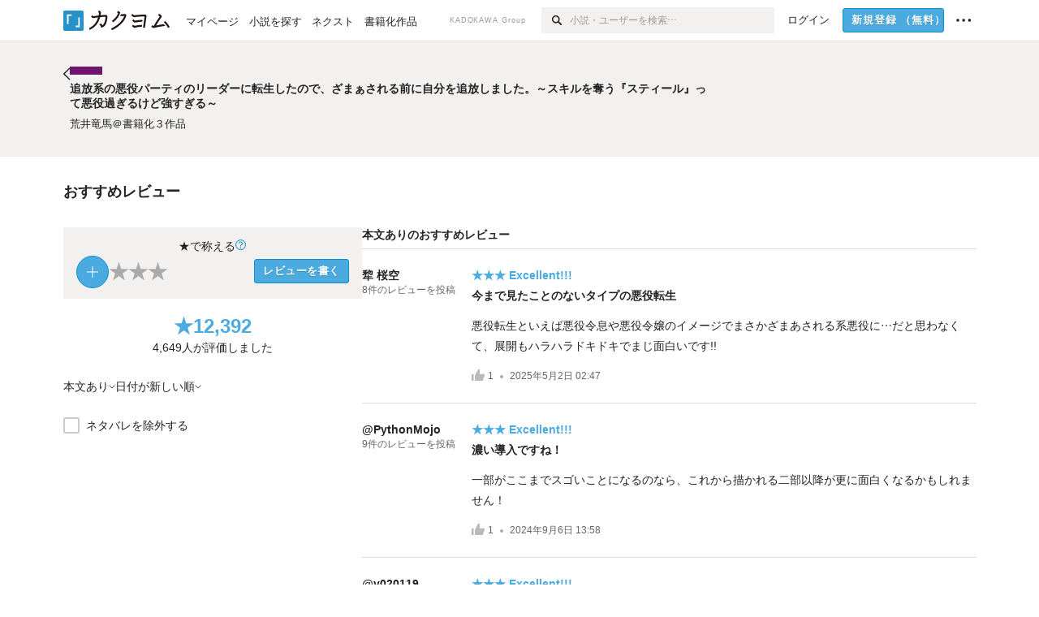

--- FILE ---
content_type: text/html; charset=utf-8
request_url: https://kakuyomu.jp/works/16818093080048303277/reviews
body_size: 14838
content:
<!DOCTYPE html><html lang="ja"><head><meta charSet="utf-8" data-next-head=""/><meta name="viewport" content="width=device-width, minimum-scale=1.0, maximum-scale=1.0, user-scalable=no, viewport-fit=cover" data-next-head=""/><link rel="manifest" href="/manifest.json" data-next-head=""/><link rel="icon" sizes="256x256" href="/images/brand/favicons/app-256.png" data-next-head=""/><link rel="shortcut icon" href="/images/brand/favicons/favicon.ico" data-next-head=""/><link rel="apple-touch-icon" sizes="180x180" href="/images/brand/favicons/ios-180.png" data-next-head=""/><link rel="apple-touch-icon" sizes="152x152" href="/images/brand/favicons/ios-152.png" data-next-head=""/><link rel="apple-touch-icon" sizes="120x120" href="/images/brand/favicons/ios-120.png" data-next-head=""/><link rel="apple-touch-icon" sizes="76x76" href="/images/brand/favicons/ios-76.png" data-next-head=""/><link rel="apple-touch-icon" href="/images/brand/favicons/ios-60.png" data-next-head=""/><meta name="apple-itunes-app" content="app-id=1081762516" data-next-head=""/><meta name="keywords" content="カクヨム,kakuyomu,KADOKAWA,はてな,無料,小説,Web小説,ライトノベル,投稿,二次創作" data-next-head=""/><title data-next-head="">追放系の悪役パーティのリーダーに転生したので、ざまぁされる前に自分を追放しました。～スキルを奪う『スティール』って悪役過ぎるけど強すぎる～（ 荒井竜馬＠書籍化３作品）のおすすめレビュー - カクヨム</title><meta name="robots" content="index,follow" data-next-head=""/><meta property="og:title" content="追放系の悪役パーティのリーダーに転生したので、ざまぁされる前に自分を追放しました。～スキルを奪う『スティール』って悪役過ぎるけど強すぎる～（ 荒井竜馬＠書籍化３作品）のおすすめレビュー - カクヨム" data-next-head=""/><meta property="og:url" content="https://kakuyomu.jp/works/16818093080048303277/reviews" data-next-head=""/><link rel="canonical" href="https://kakuyomu.jp/works/16818093080048303277/reviews" data-next-head=""/><link rel="preload" href="/_next/static/css/39b90c87176b2424.css" as="style"/><link rel="preload" href="/_next/static/css/b4f3c961cbd66a82.css" as="style"/><link rel="preload" href="/_next/static/css/54682ab967aa0a28.css" as="style"/><link rel="preload" href="/_next/static/css/a14ace2c078739d5.css" as="style"/><link rel="preload" href="/_next/static/css/daf3eaad26eeaa25.css" as="style"/><link rel="preload" href="/_next/static/css/94c396f97255d4d5.css" as="style"/><link rel="stylesheet" href="/_next/static/css/39b90c87176b2424.css" data-n-g=""/><link rel="stylesheet" href="/_next/static/css/b4f3c961cbd66a82.css" data-n-p=""/><link rel="stylesheet" href="/_next/static/css/54682ab967aa0a28.css" data-n-p=""/><link rel="stylesheet" href="/_next/static/css/a14ace2c078739d5.css" data-n-p=""/><link rel="stylesheet" href="/_next/static/css/daf3eaad26eeaa25.css" data-n-p=""/><link rel="stylesheet" href="/_next/static/css/94c396f97255d4d5.css" data-n-p=""/><noscript data-n-css=""></noscript><script defer="" noModule="" src="/_next/static/chunks/polyfills-42372ed130431b0a.js"></script><script src="/_next/static/chunks/webpack-f3cd806f493871cc.js" defer=""></script><script src="/_next/static/chunks/framework-96ee9f41dd0e931c.js" defer=""></script><script src="/_next/static/chunks/main-2f8098e69b432741.js" defer=""></script><script src="/_next/static/chunks/pages/_app-810f8bcf917bb421.js" defer=""></script><script src="/_next/static/chunks/379-ebad3374b6307609.js" defer=""></script><script src="/_next/static/chunks/1820-4a204bd1655b5de9.js" defer=""></script><script src="/_next/static/chunks/2867-3dd2b226244a4019.js" defer=""></script><script src="/_next/static/chunks/8992-93532b34383e46ea.js" defer=""></script><script src="/_next/static/chunks/5391-6d1012512724e0df.js" defer=""></script><script src="/_next/static/chunks/5487-0e97e48982c30881.js" defer=""></script><script src="/_next/static/chunks/8254-4f68f6a8dfa7159d.js" defer=""></script><script src="/_next/static/chunks/5751-9cbaf8518313383e.js" defer=""></script><script src="/_next/static/chunks/3682-474b9bb22ffdb494.js" defer=""></script><script src="/_next/static/chunks/1548-8c465a53b34f06d0.js" defer=""></script><script src="/_next/static/chunks/824-df7bde710a615d87.js" defer=""></script><script src="/_next/static/chunks/7669-ed4268a1ee4aa120.js" defer=""></script><script src="/_next/static/chunks/1304-7933a2483907ce8f.js" defer=""></script><script src="/_next/static/chunks/4511-061649a68ef7384d.js" defer=""></script><script src="/_next/static/chunks/9343-5e7fca27c56a5608.js" defer=""></script><script src="/_next/static/chunks/791-f2ef85c60ac02e18.js" defer=""></script><script src="/_next/static/chunks/5580-1b3affe758e6b5dd.js" defer=""></script><script src="/_next/static/chunks/pages/works/%5BworkId%5D/reviews-c02ca0e260da61af.js" defer=""></script><script src="/_next/static/-p907A75au9LwdQ4YQ8JL/_buildManifest.js" defer=""></script><script src="/_next/static/-p907A75au9LwdQ4YQ8JL/_ssgManifest.js" defer=""></script></head><body><div id="__next"><div id="template-root" class="Root_container__wvsyR Root_regular__eU0o_ isRegular"><div><div id="app"><div class="RegularMediaGlobalHeader_regularGlobalHeader__hFOw3 RegularMediaGlobalHeader_fixed__K9_Qv"><div class="ConstrainWidthLayout_constrainWidthLayout__h5f9f ConstrainWidthLayout_isRegular__oUKa9 ConstrainWidthLayout_fluidWidth__AmZWJ"><div class="RegularMediaGlobalHeader_inner__Yy7SH"><div class="RegularMediaGlobalHeader_primary___yfx6"><div class="RegularMediaGlobalHeader_logo__vHZpg"><a href="/" class="LinkAppearance_link__POVTP"><svg class="Logo_kakuyomuLogo__o0o0_ " height="25" viewBox="0 0 132 25" width="132" xmlns="http://www.w3.org/2000/svg" role="img" aria-label="カクヨム"><rect fill="#2792ca" height="24.90953" rx="1.64958" width="24.90953" y=".09047"></rect><path d="m6.509 16.469h-1.966v-11.835h5.608v1.965h-3.642z" fill="#fff"></path><path d="m20.367 20.457h-5.2v-1.966h3.234v-9.87h1.966z" fill="#fff"></path><g fill="#231815"><path d="m51.79962 5.35384c-1.32522.03565-3.25717.14635-5.88463.42815a26.995 26.995 0 0 0 .35582-4.29857v-.0901l-2.32138-1.39332-1.18985 1.98291 1.20847.72541a21.535 21.535 0 0 1 -.41388 3.35173c-1.82387.23239-3.90253.53475-6.27724.93394l-1.97606-1.10578-1.12934 2.01769 2.69 1.505.05532-.00959c.05134-.00873 2.72064-.46406 6.0191-.90834a21.73291 21.73291 0 0 1 -11.1559 13.2503l-.14131.07174 1.04226 2.06644.14267-.07449a23.93558 23.93558 0 0 0 12.58973-15.62796c2.06812-.24439 4.18865-.44611 5.94789-.50944.66768 0 .65817.11509.64267.56481-.56754 6.98884-2.88942 9.51545-3.86772 9.97608a5.784 5.784 0 0 0 -2.18363-2.46981l-.13282-.09228-1.29611 1.93663.15281.08324a3.72124 3.72124 0 0 1 1.64813 2.56569.83889.83889 0 0 0 .9755.68836c5.31813-.6522 6.68684-8.42016 7.03633-12.71259.09212-1.68176-.24672-2.86288-2.53683-2.85585z"></path><path d="m61.43365 14.49378c4.89059-3.95761 7.80677-8.03077 8.66773-12.10585l.06244-.28261-2.8321-1.69757-1.18986 1.98264 1.35362.81222c-.474 1.47794-2.11764 5.12446-7.51622 9.49392l-.1235.1 1.45439 1.79724z"></path><path d="m71.20414 4.6049-.14952.0304a16.20882 16.20882 0 0 1 -1.02924 2.36543s1.46989-.15372 2.32551-.234c.74554-.06992 1.18277-.12064 1.8898-.16239.68978-.03159.80093.0975.63016.549-1.302 3.25163-5.0845 9.72652-15.89714 15.0209l-.14295.0701 1.01706 2.07684.14267-.06956c12.07083-5.91062 16.06023-13.2267 17.36676-17.11154.35229-1.12081.50349-2.89987-1.98227-2.88909-1.0184.04607-2.40205.14771-4.17084.35391z"></path><path d="m97.294 11.44867c-3.51453.14842-7.81416.72345-9.18229.89762l-1.83421-1.55982-1.499 1.76274 2.791 2.32494.07065-.011c.057-.00876 5.6579-.92172 9.68616-1.0915l.28011-2.32987z"></path><path d="m96.78681 17.62064a40.54123 40.54123 0 0 0 -9.00594 1.19961l-1.81011-1.41989-1.42728 1.82 2.74776 2.15351.08-.02547a36.66524 36.66524 0 0 1 9.41664-1.4154l.27813-2.30216c-.13423-.01174-.2792-.0102-.2792-.0102z"></path><path d="m123.7343 16.75852a78.21841 78.21841 0 0 0 -8.93237 1.56766c-.18664.04246-.53.08828-.23932-.41463 1.95012-3.37348 4.68325-7.25778 6.18118-9.33111.71758-.99254.93-1.82681.13028-2.49871l-2.70293-2.3035-1.49957 1.76 2.102 1.7915a93.76352 93.76352 0 0 0 -7.46747 11.73842l-1.95717-.96483-1.02253 2.07383 2.88413 1.4218.058-.01588a100.85871 100.85871 0 0 1 12.98517-2.55579l1.33322-.13371a9.12374 9.12374 0 0 0 -1.85262-2.13505z"></path><path d="m130.96352 20.39321c-1.41742-3.747-5.312-7.31275-5.47744-7.46281l-.11775-.1068-1.55489 1.71153.11775.10707c.0367.03286 3.65966 3.37212 4.87005 6.569l.05587.14869 2.16282-.818z"></path><path d="m87.45664 5.8359-2.56209-1.68113-1.269 1.93362 3.267 2.14311.05745-.00658c3.574-.46762 6.96756-.81676 12.093-1.04168 1.15509-.08042 1.08244.02336.95084.86043l-1.7532 12.91394 2.29153.31081s1.70691-12.5877 1.87517-13.81276.07955-2.62489-2.31312-2.59426c-3.21591.10503-8.2074.39086-12.63758.9745z"></path></g></svg></a></div><ul class="RegularMediaGlobalHeader_links__DudoA"><li class="RegularGlobalHeaderLink_link__uLcBV RegularGlobalHeaderLink_reducePaddingZero__SHdso"><a href="/my/antenna/works" class="LinkAppearance_link__POVTP"><span class="">マイページ</span></a></li><li class="RegularGlobalHeaderLink_link__uLcBV "><a href="/explore" class="LinkAppearance_link__POVTP"><span class="">小説を探す</span></a></li><li class="RegularGlobalHeaderLink_link__uLcBV "><a href="/next" class="LinkAppearance_link__POVTP"><span class="">ネクスト</span></a></li><li class="RegularGlobalHeaderLink_link__uLcBV "><a href="/publication/" class="LinkAppearance_link__POVTP"><span class="">書籍化作品</span></a></li></ul></div><div class="RegularMediaGlobalHeader_secondary__pTLT4"><div class="RegularMediaGlobalHeader_kadokawaGroup__p0ZLV">KADOKAWA Group</div><div class="RegularGlobalHeaderSearchForm_searchForm__YyJBc"><form class="RegularGlobalHeaderSearchForm_form__kusGu" action="/search" method="GET"><input class="RegularGlobalHeaderSearchForm_input__QzUPB" type="text" placeholder="小説・ユーザーを検索…" autoComplete="on" name="q"/><button class="RegularGlobalHeaderSearchForm_submit___d3g0" type="submit" aria-label="検索"><svg xmlns="http://www.w3.org/2000/svg" class="Icons_icon__kQc4i" width="12" height="12" viewBox="0 0 12 12"><path d="m7.00444 6.99871a3.1732 3.1732 0 1 1 0-4.48376 3.18107 3.18107 0 0 1 0 4.48376zm1.11521-5.60661a4.753 4.753 0 1 0 -.73329 7.32525l3.0019 2.99427a.94521.94521 0 0 0 1.33674-1.33673l-3.00956-2.99426a4.75212 4.75212 0 0 0 -.59579-5.98853z" fill="currentColor"></path></svg></button></form></div><ul class="RegularMediaGlobalHeader_links__DudoA RegularMediaGlobalHeader_isGuest__9pnlv"><li class="GlobalHeaderGuestLink_guestLink___fXtl"><a href="/login?location=%2Fworks%2F16818093080048303277%2Freviews"><span>ログイン</span></a></li><li class="RegularMediaGlobalHeader_signupButton__5cUj8"><a href="/signup" class="LinkAppearance_link__POVTP"><span class="ButtonAppearance_buttonAppearance__bQQjV ButtonAppearance_medium__fRMEE ButtonAppearance_primary__hlhrN   "><div class="RegularMediaGlobalHeader_signupButtonLabel__BWzhx">新規登録<span>（無料）</span></div></span></a></li><li><div class="RegularGlobalHeaderInfoItem_menuButton__Pj_lo"><svg xmlns="http://www.w3.org/2000/svg" class="" width="18" height="18" viewBox="0 0 18 18"><circle fill="currentColor" cx="1.93671" cy="8.93127" r="1.78551"></circle><circle fill="currentColor" cx="9.1512" cy="8.93127" r="1.78551"></circle><circle fill="currentColor" cx="16.36569" cy="8.93127" r="1.78551"></circle></svg></div></li></ul></div></div></div></div><div class="DefaultTemplate_fixed__DLjCr  DefaultTemplate_isWeb__QRPlB "><div class="WorkNavigationSticky_workNavigationSticky__Kno9l"><div class="NewBox_box__45ont NewBox_padding-py-m__64_RO NewBox_bg-white__KxNIy"><div class="ConstrainWidthLayout_constrainWidthLayout__h5f9f ConstrainWidthLayout_isRegular__oUKa9 ConstrainWidthLayout_fixedWidth__mR65l"><a href="/works/16818093080048303277" class="LinkAppearance_link__POVTP LinkAppearance_hoverblueWithUnderline__y_22T"><div class="Layout_layout__5aFuw Layout_items-center__IBCoH Layout_justify-normal__zqNe7 Layout_direction-row__boh0Z Layout_gap-2l__Ooj7k"><div class="Typography_fontSize-1l__hDZ2W Typography_lineHeight-unit__1hryM Base_inline__bKcc9"><svg xmlns="http://www.w3.org/2000/svg" class="Icons_icon__kQc4i Icons_flip___IDrT Icons_withText__5RI4r" width="67" height="140" viewBox="0 0 67 140" fill="none"><path d="M4 15L59 70L4 125" stroke="currentColor" stroke-width="11"></path></svg></div><div style="width:784px" class="NewBox_box__45ont"><div class="Typography_fontSize-m__mskXq Typography_lineHeight-3s__OOxkK Base_inline__bKcc9"><span class="TruncateMultipleLines_span__TsOLJ" style="-webkit-line-clamp:1">追放系の悪役パーティのリーダーに転生したので、ざまぁされる前に自分を追放しました。～スキルを奪う『スティール』って悪役過ぎるけど強すぎる～</span></div></div></div></a></div></div></div><div class="WorkNavigationDefault_workNavigationDefault__rc7DW"><div class="NewBox_box__45ont NewBox_padding-py-4l__Nt33b NewBox_bg-beige__Xk9pT"><div class="ConstrainWidthLayout_constrainWidthLayout__h5f9f ConstrainWidthLayout_isRegular__oUKa9 ConstrainWidthLayout_fixedWidth__mR65l"><div class="Layout_layout__5aFuw Layout_items-start__aSW0O Layout_justify-normal__zqNe7 Layout_direction-row__boh0Z Layout_gap-2l__Ooj7k"><div class="LayoutItem_layoutItem__cl360 LayoutItem_alignSelf-normal__dQu_8 LayoutItem_flex-intrinsic__Ttits"><div class="Typography_fontSize-1l__hDZ2W Typography_lineHeight-unit__1hryM Base_inline__bKcc9"><a href="/works/16818093080048303277" class="LinkAppearance_link__POVTP LinkAppearance_hoverblueWithUnderline__y_22T"><svg xmlns="http://www.w3.org/2000/svg" class="Icons_icon__kQc4i Icons_flip___IDrT Icons_withText__5RI4r" width="67" height="140" viewBox="0 0 67 140" fill="none"><path d="M4 15L59 70L4 125" stroke="currentColor" stroke-width="11"></path></svg></a></div></div><div style="width:784px" class="NewBox_box__45ont"><div class=" Gap_size-2s__Tv9t0 Gap_direction-y__Ee6Qv"><a href="/works/16818093080048303277" class="LinkAppearance_link__POVTP LinkAppearance_hoverblueWithUnderline__y_22T"><div class=" Gap_size-2s__Tv9t0 Gap_direction-y__Ee6Qv"><div class="WorkNavigationDefault_colorBox__WWvr6"><div class="WorkColor_workColor__n_EKF WorkColor_display-inlineBlock__znCII WorkColor_size-1l__B7Gz6" style="background-color:#70156D"></div></div><h2 class="Heading_heading__lQ85n Heading_left__RVp4h Heading_size-1s___G7AX"><span class=" Gap_size-4s__F67Nf Gap_direction-x__RsHk8">追放系の悪役パーティのリーダーに転生したので、ざまぁされる前に自分を追放しました。～スキルを奪う『スティール』って悪役過ぎるけど強すぎる～</span></h2></div></a><div><a href="/users/saamon_" class="LinkAppearance_link__POVTP LinkAppearance_hoverblueWithUnderline__y_22T"><div class="partialGiftWidgetActivityName ActivityName_inline__89GTV ActivityName_fontSize-1s__iAHCW"> 荒井竜馬＠書籍化３作品</div></a></div></div></div></div></div></div></div><div class="ConstrainWidthLayout_constrainWidthLayout__h5f9f ConstrainWidthLayout_isRegular__oUKa9 ConstrainWidthLayout_fixedWidth__mR65l"><div class="NewBox_box__45ont NewBox_padding-py-4l__Nt33b"><h3 class="Heading_heading__lQ85n Heading_left__RVp4h Heading_size-m___7G0X">おすすめレビュー</h3></div><div class="Layout_layout__5aFuw Layout_items-normal__4mOqD Layout_justify-normal__zqNe7 Layout_direction-row__boh0Z Layout_gap-7l__vNKkI"><div class="LayoutItem_layoutItem__cl360 LayoutItem_alignSelf-normal__dQu_8 LayoutItem_flex-1__hhrWm"><div class="reviews_summaryAndFilter__TPctD"><div class="NewBox_box__45ont"><div class=" Gap_size-m__thYv4 Gap_direction-y__Ee6Qv"><div class="WorkReviewButton_workReviewButton__r4FVz "><div class="WorkReviewButton_workReviewButtonInner__gHCB3"><div class="WorkReviewButton_ratingBox__WgMsd"><div class="Layout_layout__5aFuw Layout_items-center__IBCoH Layout_justify-center__CcJQB Layout_direction-row__boh0Z Layout_gap-3s__Q_er2"><div class="Typography_fontSize-m__mskXq Typography_lineHeight-3s__OOxkK Base_inline__bKcc9">★で称える</div><a href="https://kakuyomu.jp/help/entry/reviews" target="_blank" rel="noopener" class="LinkAppearance_link__POVTP LinkAppearance_blue__o2Bzb"><svg xmlns="http://www.w3.org/2000/svg" class="Icons_icon__kQc4i Icons_size-m__Hzt40" style="transform:translateY(1.5px)" width="14" height="14" viewBox="0 0 140 140" fill="none"><circle cx="65" cy="71" r="60" stroke="currentColor" stroke-width="10"></circle><path d="M58.8409 91.0909V90.6136C58.8939 85.5492 59.4242 81.5189 60.4318 78.5227C61.4394 75.5265 62.8712 73.1004 64.7273 71.2443C66.5833 69.3883 68.8106 67.678 71.4091 66.1136C72.9735 65.1591 74.3788 64.0322 75.625 62.733C76.8712 61.4072 77.8523 59.8826 78.5682 58.1591C79.3106 56.4356 79.6818 54.5265 79.6818 52.4318C79.6818 49.8333 79.072 47.5795 77.8523 45.6705C76.6326 43.7614 75.0019 42.2898 72.9602 41.2557C70.9186 40.2216 68.6515 39.7045 66.1591 39.7045C63.9848 39.7045 61.8902 40.1553 59.875 41.0568C57.8598 41.9583 56.1761 43.3769 54.8239 45.3125C53.4716 47.2481 52.6894 49.7803 52.4773 52.9091H42.4545C42.6667 48.4015 43.8333 44.5436 45.9545 41.3352C48.1023 38.1269 50.9261 35.6742 54.4261 33.9773C57.9527 32.2803 61.8636 31.4318 66.1591 31.4318C70.8258 31.4318 74.8826 32.3598 78.3295 34.2159C81.803 36.072 84.4811 38.6174 86.3636 41.8523C88.2727 45.0871 89.2273 48.7727 89.2273 52.9091C89.2273 55.8258 88.7765 58.464 87.875 60.8239C87 63.1837 85.7273 65.2917 84.0568 67.1477C82.4129 69.0038 80.4242 70.6477 78.0909 72.0795C75.7576 73.5379 73.8883 75.0758 72.483 76.6932C71.0777 78.2841 70.0568 80.1799 69.4205 82.3807C68.7841 84.5814 68.4394 87.3258 68.3864 90.6136V91.0909H58.8409ZM63.9318 114.636C61.9697 114.636 60.286 113.934 58.8807 112.528C57.4754 111.123 56.7727 109.439 56.7727 107.477C56.7727 105.515 57.4754 103.831 58.8807 102.426C60.286 101.021 61.9697 100.318 63.9318 100.318C65.8939 100.318 67.5777 101.021 68.983 102.426C70.3883 103.831 71.0909 105.515 71.0909 107.477C71.0909 108.777 70.7595 109.97 70.0966 111.057C69.4602 112.144 68.5985 113.019 67.5114 113.682C66.4508 114.318 65.2576 114.636 63.9318 114.636Z" fill="currentColor"></path></svg></a></div><div class="WorkReviewButton_ratingInner__4048w"><div><div class="Layout_layout__5aFuw Layout_items-center__IBCoH Layout_justify-normal__zqNe7 Layout_direction-row__boh0Z Layout_gap-3s__Q_er2"><button type="button" class="Button_button__kcHya Button_widthauto__ahiiT Button_heightauto__BdNgx"><div class="CircleButton_circleButton__SxLGf CircleButton_plus__kTXMM "></div></button><span class="WorkReviewButton_star__0FIMu "><span class="Typography_fontSize-3l__zYLOs Typography_fontWeight-bold__jDh15 Typography_color-lightGray__D4PXo Typography_lineHeight-unit__1hryM Base_inline__bKcc9">★</span></span><span class="WorkReviewButton_star__0FIMu "><span class="Typography_fontSize-3l__zYLOs Typography_fontWeight-bold__jDh15 Typography_color-lightGray__D4PXo Typography_lineHeight-unit__1hryM Base_inline__bKcc9">★</span></span><span class="WorkReviewButton_star__0FIMu "><span class="Typography_fontSize-3l__zYLOs Typography_fontWeight-bold__jDh15 Typography_color-lightGray__D4PXo Typography_lineHeight-unit__1hryM Base_inline__bKcc9">★</span></span></div></div><div class="NewBox_box__45ont NewBox_padding-pt-4s__DpPZt"><button type="submit" class="Button_button__kcHya Button_widthauto__ahiiT Button_heightauto__BdNgx"><span class="ButtonAppearance_buttonAppearance__bQQjV ButtonAppearance_medium__fRMEE ButtonAppearance_primary__hlhrN   ">レビューを書く</span></button></div></div></div></div></div><div class="Layout_layout__5aFuw Layout_items-center__IBCoH Layout_justify-normal__zqNe7 Layout_direction-column__How_2 Layout_gap-5s__RcxLn"><div class="Typography_fontSize-3l__zYLOs Typography_fontWeight-bold__jDh15 Typography_color-lightBlue__KDVNE Typography_lineHeight-1s__3iKaG Base_inline__bKcc9">★<!-- -->12,392</div><div class="Typography_fontSize-m__mskXq Typography_lineHeight-3s__OOxkK Base_inline__bKcc9">4,649<!-- -->人が評価しました</div></div></div></div><div class="NewBox_box__45ont NewBox_padding-pb-m__8mtGc NewBox_padding-pt-1s__EIUIF NewBox_borderColor-defaultGray__NGE9f NewBox_borderSize-bb-m__wEqyb"><div class="NewBox_box__45ont NewBox_padding-py-2s__mgbHd"><div class="Layout_layout__5aFuw Layout_items-center__IBCoH Layout_justify-normal__zqNe7 Layout_direction-row__boh0Z Layout_gap-m__smcK5"><div class="ConditionMenu_defaultTrigger__zG8Wp ConditionMenu_height-touchTarget__bINn7"><div class="Layout_layout__5aFuw Layout_items-center__IBCoH Layout_justify-normal__zqNe7 Layout_direction-row__boh0Z Layout_gap-2s__xUCm0 Layout_heightFull__oaSPM"><div class="Typography_fontSize-m__mskXq Typography_lineHeight-3s__OOxkK Base_inline__bKcc9">本文あり</div><svg xmlns="http://www.w3.org/2000/svg" class="" height="8" width="8" viewBox="0 0 8 8"><path d="m7.536 2.59-3.536 3.536-3.536-3.536" fill="none" stroke="currentColor" stroke-miterlimit="10" stroke-width=".9"></path></svg></div></div><div class="ConditionMenu_defaultTrigger__zG8Wp ConditionMenu_height-touchTarget__bINn7"><div class="Layout_layout__5aFuw Layout_items-center__IBCoH Layout_justify-normal__zqNe7 Layout_direction-row__boh0Z Layout_gap-2s__xUCm0 Layout_heightFull__oaSPM"><div class="Typography_fontSize-m__mskXq Typography_lineHeight-3s__OOxkK Base_inline__bKcc9">日付が新しい順</div><svg xmlns="http://www.w3.org/2000/svg" class="" height="8" width="8" viewBox="0 0 8 8"><path d="m7.536 2.59-3.536 3.536-3.536-3.536" fill="none" stroke="currentColor" stroke-miterlimit="10" stroke-width=".9"></path></svg></div></div></div></div><div class="NewBox_box__45ont NewBox_padding-py-2s__mgbHd"><div class="Layout_layout__5aFuw Layout_items-normal__4mOqD Layout_justify-normal__zqNe7 Layout_direction-row__boh0Z"><span class="Checkbox_checkbox__DjJT9 "><input type="checkbox" id="exclude-spoiled-review"/><span class="Checkbox_alternate__sF_vO"><span class="Checkbox_checked__8UdCO"><svg xmlns="http://www.w3.org/2000/svg" class="Icons_icon__kQc4i" width="148" height="140" viewBox="0 0 148 140" fill="none"><path d="M8 62.5757L55.2071 109.783L140 25" stroke="currentColor" stroke-width="17"></path></svg></span><span class="Checkbox_indeterminate__ibK_4"><svg xmlns="http://www.w3.org/2000/svg" class="Icons_icon__kQc4i" width="14" height="14" viewBox="0 0 20 20"><rect x="3" y="9" width="14" height="2" fill="currentColor"></rect></svg></span></span><label for="exclude-spoiled-review"><div class="Typography_fontSize-m__mskXq Typography_lineHeight-3s__OOxkK Base_inline__bKcc9">ネタバレを除外する</div></label></span></div></div></div></div></div><div class="LayoutItem_layoutItem__cl360 LayoutItem_alignSelf-normal__dQu_8"><div style="width:757px" class="NewBox_box__45ont NewBox_padding-pb-4l__qgebp"><div class="NewBox_box__45ont"><div class="NewBox_box__45ont NewBox_padding-pb-2s__KQRQO NewBox_borderStyle-solid__F7tjp NewBox_borderColor-defaultGray__NGE9f NewBox_borderSize-bb-m__wEqyb"><h2 class="Heading_heading__lQ85n Heading_left__RVp4h Heading_size-1s___G7AX">本文ありのおすすめレビュー</h2></div><ul><li><div class="TextualWorkReviewItem_textualWorkReviewItem__uJzZd"><div class="Layout_layout__5aFuw Layout_items-normal__4mOqD Layout_justify-normal__zqNe7 Layout_direction-row__boh0Z Layout_gap-4l__vVWGc"><dl style="width:135px" class="NewBox_box__45ont"><dt class="Typography_fontSize-m__mskXq Typography_fontWeight-bold__jDh15 Typography_lineHeight-3s__OOxkK Base_inline__bKcc9"><div class="partialGiftWidgetActivityName"><a href="/users/arisugawacanon" class="LinkAppearance_link__POVTP LinkAppearance_hoverblueWithUnderline__y_22T">犂 桜空</a></div></dt><dd class="Typography_fontSize-2s__NPM4C Typography_color-gray__ObCRz Typography_lineHeight-3s__OOxkK Base_inline__bKcc9"><a href="/users/arisugawacanon/review_comments" class="LinkAppearance_link__POVTP LinkAppearance_hoverblueWithUnderline__y_22T"><div class="NewBox_box__45ont NewBox_padding-pt-4s__DpPZt"><div class="Layout_layout__5aFuw Layout_items-normal__4mOqD Layout_justify-normal__zqNe7 Layout_direction-row__boh0Z Layout_wrap-wrap__yY3zM"><div>8<!-- -->件の</div><div>レビューを投稿</div></div></div></a></dd></dl><div class="LayoutItem_layoutItem__cl360 LayoutItem_alignSelf-normal__dQu_8 LayoutItem_flex-1__hhrWm"><div><a href="/works/16818093080048303277/reviews/16818622174232262692" class="LinkAppearance_link__POVTP"><div class="Typography_fontSize-m__mskXq Typography_lineHeight-3s__OOxkK"><div class="Typography_fontWeight-bold__jDh15 Typography_color-lightBlue__KDVNE Base_inline__bKcc9">★★★<!-- --> <!-- -->Excellent!!!</div></div></a><h4 class="Heading_heading__lQ85n Heading_left__RVp4h Heading_size-1s___G7AX"><a href="/works/16818093080048303277/reviews/16818622174232262692" class="LinkAppearance_link__POVTP LinkAppearance_hoverblueWithUnderline__y_22T LinkAppearance_block__UJrud"><div class="NewBox_box__45ont NewBox_padding-pt-2s__ahJd3">今まで見たことのないタイプの悪役転生</div></a></h4><a href="/works/16818093080048303277/reviews/16818622174232262692" class="LinkAppearance_link__POVTP"><div class="NewBox_box__45ont NewBox_padding-py-m__64_RO"><p><span class="Typography_fontSize-m__mskXq Typography_lineHeight-m__jBbHh Base_inline__bKcc9">悪役転生といえば悪役令息や悪役令嬢のイメージでまさかざまあされる系悪役に…だと思わなくて、展開もハラハラドキドキでまじ面白いです!!</span></p></div></a><div class="Typography_fontSize-2s__NPM4C Typography_color-gray__ObCRz Typography_lineHeight-3s__OOxkK"><ul class="Meta_meta__7tVPt Meta_disc__uPSnA Meta_lightGray__mzmje   "><li class="Meta_metaItemWrapper__JzV2P Meta_normal__u9LT4"><div class="Meta_metaItem__8eZTP"><div class="WorkReviewLike_workReviewLike-m__tmxho"><button type="button" class="Button_button__kcHya Button_widthauto__ahiiT Button_heightauto__BdNgx"><span class="WorkReviewLike_button__tRmUG"><span class="WorkReviewLike_icon__ARqu0"><svg xmlns="http://www.w3.org/2000/svg" class="Icons_icon__kQc4i Icons_size-m__Hzt40 Icons_color-lightGray__2iKyx" height="140" width="160" viewBox="0 0 160 140"><path fill="currentColor" d="m25.5503 59h-25.5503v81.452h25.5503z"></path><path fill="currentColor" d="m160 76.7972v-19.2715h-59.24v-57.5257h-21.2895l-39.4583 76.7972h-.0122v63.2028h96.347z"></path></svg></span><span class="WorkReviewLike_count__ESbVL"><div class="Typography_fontSize-2s__NPM4C Typography_color-gray__ObCRz Typography_lineHeight-unit__1hryM Base_inline__bKcc9">1</div></span></span></button></div></div></li><li class="Meta_metaItemWrapper__JzV2P Meta_normal__u9LT4"><div class="Meta_metaItem__8eZTP"><a href="/works/16818093080048303277/reviews/16818622174232262692" class="LinkAppearance_link__POVTP LinkAppearance_hoverblueWithUnderline__y_22T"><time dateTime="2025-05-02T02:47:27.000Z">2025年5月2日 02:47</time></a></div></li></ul></div></div></div></div></div></li><li><div class="TextualWorkReviewItem_textualWorkReviewItem__uJzZd"><div class="Layout_layout__5aFuw Layout_items-normal__4mOqD Layout_justify-normal__zqNe7 Layout_direction-row__boh0Z Layout_gap-4l__vVWGc"><dl style="width:135px" class="NewBox_box__45ont"><dt class="Typography_fontSize-m__mskXq Typography_fontWeight-bold__jDh15 Typography_lineHeight-3s__OOxkK Base_inline__bKcc9"><div class="partialGiftWidgetActivityName"><a href="/users/PythonMojo" class="LinkAppearance_link__POVTP LinkAppearance_hoverblueWithUnderline__y_22T">@PythonMojo</a></div></dt><dd class="Typography_fontSize-2s__NPM4C Typography_color-gray__ObCRz Typography_lineHeight-3s__OOxkK Base_inline__bKcc9"><a href="/users/PythonMojo/review_comments" class="LinkAppearance_link__POVTP LinkAppearance_hoverblueWithUnderline__y_22T"><div class="NewBox_box__45ont NewBox_padding-pt-4s__DpPZt"><div class="Layout_layout__5aFuw Layout_items-normal__4mOqD Layout_justify-normal__zqNe7 Layout_direction-row__boh0Z Layout_wrap-wrap__yY3zM"><div>9<!-- -->件の</div><div>レビューを投稿</div></div></div></a></dd></dl><div class="LayoutItem_layoutItem__cl360 LayoutItem_alignSelf-normal__dQu_8 LayoutItem_flex-1__hhrWm"><div><a href="/works/16818093080048303277/reviews/16818093084375514515" class="LinkAppearance_link__POVTP"><div class="Typography_fontSize-m__mskXq Typography_lineHeight-3s__OOxkK"><div class="Typography_fontWeight-bold__jDh15 Typography_color-lightBlue__KDVNE Base_inline__bKcc9">★★★<!-- --> <!-- -->Excellent!!!</div></div></a><h4 class="Heading_heading__lQ85n Heading_left__RVp4h Heading_size-1s___G7AX"><a href="/works/16818093080048303277/reviews/16818093084375514515" class="LinkAppearance_link__POVTP LinkAppearance_hoverblueWithUnderline__y_22T LinkAppearance_block__UJrud"><div class="NewBox_box__45ont NewBox_padding-pt-2s__ahJd3">濃い導入ですね！</div></a></h4><a href="/works/16818093080048303277/reviews/16818093084375514515" class="LinkAppearance_link__POVTP"><div class="NewBox_box__45ont NewBox_padding-py-m__64_RO"><p><span class="Typography_fontSize-m__mskXq Typography_lineHeight-m__jBbHh Base_inline__bKcc9">一部がここまでスゴいことになるのなら、これから描かれる二部以降が更に面白くなるかもしれません！</span></p></div></a><div class="Typography_fontSize-2s__NPM4C Typography_color-gray__ObCRz Typography_lineHeight-3s__OOxkK"><ul class="Meta_meta__7tVPt Meta_disc__uPSnA Meta_lightGray__mzmje   "><li class="Meta_metaItemWrapper__JzV2P Meta_normal__u9LT4"><div class="Meta_metaItem__8eZTP"><div class="WorkReviewLike_workReviewLike-m__tmxho"><button type="button" class="Button_button__kcHya Button_widthauto__ahiiT Button_heightauto__BdNgx"><span class="WorkReviewLike_button__tRmUG"><span class="WorkReviewLike_icon__ARqu0"><svg xmlns="http://www.w3.org/2000/svg" class="Icons_icon__kQc4i Icons_size-m__Hzt40 Icons_color-lightGray__2iKyx" height="140" width="160" viewBox="0 0 160 140"><path fill="currentColor" d="m25.5503 59h-25.5503v81.452h25.5503z"></path><path fill="currentColor" d="m160 76.7972v-19.2715h-59.24v-57.5257h-21.2895l-39.4583 76.7972h-.0122v63.2028h96.347z"></path></svg></span><span class="WorkReviewLike_count__ESbVL"><div class="Typography_fontSize-2s__NPM4C Typography_color-gray__ObCRz Typography_lineHeight-unit__1hryM Base_inline__bKcc9">1</div></span></span></button></div></div></li><li class="Meta_metaItemWrapper__JzV2P Meta_normal__u9LT4"><div class="Meta_metaItem__8eZTP"><a href="/works/16818093080048303277/reviews/16818093084375514515" class="LinkAppearance_link__POVTP LinkAppearance_hoverblueWithUnderline__y_22T"><time dateTime="2024-09-06T13:58:37.000Z">2024年9月6日 13:58</time></a></div></li></ul></div></div></div></div></div></li><li><div class="TextualWorkReviewItem_textualWorkReviewItem__uJzZd"><div class="Layout_layout__5aFuw Layout_items-normal__4mOqD Layout_justify-normal__zqNe7 Layout_direction-row__boh0Z Layout_gap-4l__vVWGc"><dl style="width:135px" class="NewBox_box__45ont"><dt class="Typography_fontSize-m__mskXq Typography_fontWeight-bold__jDh15 Typography_lineHeight-3s__OOxkK Base_inline__bKcc9"><div class="partialGiftWidgetActivityName"><a href="/users/y020119" class="LinkAppearance_link__POVTP LinkAppearance_hoverblueWithUnderline__y_22T">@y020119</a></div></dt><dd class="Typography_fontSize-2s__NPM4C Typography_color-gray__ObCRz Typography_lineHeight-3s__OOxkK Base_inline__bKcc9"><a href="/users/y020119/review_comments" class="LinkAppearance_link__POVTP LinkAppearance_hoverblueWithUnderline__y_22T"><div class="NewBox_box__45ont NewBox_padding-pt-4s__DpPZt"><div class="Layout_layout__5aFuw Layout_items-normal__4mOqD Layout_justify-normal__zqNe7 Layout_direction-row__boh0Z Layout_wrap-wrap__yY3zM"><div>357<!-- -->件の</div><div>レビューを投稿</div></div></div></a></dd></dl><div class="LayoutItem_layoutItem__cl360 LayoutItem_alignSelf-normal__dQu_8 LayoutItem_flex-1__hhrWm"><div><a href="/works/16818093080048303277/reviews/16818093083329859004" class="LinkAppearance_link__POVTP"><div class="Typography_fontSize-m__mskXq Typography_lineHeight-3s__OOxkK"><div class="Typography_fontWeight-bold__jDh15 Typography_color-lightBlue__KDVNE Base_inline__bKcc9">★★★<!-- --> <!-- -->Excellent!!!</div></div></a><h4 class="Heading_heading__lQ85n Heading_left__RVp4h Heading_size-1s___G7AX"><a href="/works/16818093080048303277/reviews/16818093083329859004" class="LinkAppearance_link__POVTP LinkAppearance_hoverblueWithUnderline__y_22T LinkAppearance_block__UJrud"><div class="NewBox_box__45ont NewBox_padding-pt-2s__ahJd3">簡単で楽しい</div></a></h4><a href="/works/16818093080048303277/reviews/16818093083329859004" class="LinkAppearance_link__POVTP"><div class="NewBox_box__45ont NewBox_padding-py-m__64_RO"><p><span class="Typography_fontSize-m__mskXq Typography_lineHeight-m__jBbHh Base_inline__bKcc9"></span></p></div></a><div class="Typography_fontSize-2s__NPM4C Typography_color-gray__ObCRz Typography_lineHeight-3s__OOxkK"><ul class="Meta_meta__7tVPt Meta_disc__uPSnA Meta_lightGray__mzmje   "><li class="Meta_metaItemWrapper__JzV2P Meta_normal__u9LT4"><div class="Meta_metaItem__8eZTP"><div class="WorkReviewLike_workReviewLike-m__tmxho"><button type="button" class="Button_button__kcHya Button_widthauto__ahiiT Button_heightauto__BdNgx"><span class="WorkReviewLike_button__tRmUG"><span class="WorkReviewLike_icon__ARqu0"><svg xmlns="http://www.w3.org/2000/svg" class="Icons_icon__kQc4i Icons_size-m__Hzt40 Icons_color-lightGray__2iKyx" height="140" width="160" viewBox="0 0 160 140"><path fill="currentColor" d="m25.5503 59h-25.5503v81.452h25.5503z"></path><path fill="currentColor" d="m160 76.7972v-19.2715h-59.24v-57.5257h-21.2895l-39.4583 76.7972h-.0122v63.2028h96.347z"></path></svg></span><span class="WorkReviewLike_count__ESbVL"><div class="Typography_fontSize-2s__NPM4C Typography_color-gray__ObCRz Typography_lineHeight-unit__1hryM Base_inline__bKcc9">2</div></span></span></button></div></div></li><li class="Meta_metaItemWrapper__JzV2P Meta_normal__u9LT4"><div class="Meta_metaItem__8eZTP"><a href="/works/16818093080048303277/reviews/16818093083329859004" class="LinkAppearance_link__POVTP LinkAppearance_hoverblueWithUnderline__y_22T"><time dateTime="2024-08-21T00:26:11.000Z">2024年8月21日 00:26</time></a></div></li></ul></div></div></div></div></div></li><li><div class="TextualWorkReviewItem_textualWorkReviewItem__uJzZd"><div class="Layout_layout__5aFuw Layout_items-normal__4mOqD Layout_justify-normal__zqNe7 Layout_direction-row__boh0Z Layout_gap-4l__vVWGc"><dl style="width:135px" class="NewBox_box__45ont"><dt class="Typography_fontSize-m__mskXq Typography_fontWeight-bold__jDh15 Typography_lineHeight-3s__OOxkK Base_inline__bKcc9"><div class="partialGiftWidgetActivityName"><a href="/users/ikuru00000" class="LinkAppearance_link__POVTP LinkAppearance_hoverblueWithUnderline__y_22T">眼鏡の似合う女性の眼鏡が好きなんです</a></div></dt><dd class="Typography_fontSize-2s__NPM4C Typography_color-gray__ObCRz Typography_lineHeight-3s__OOxkK Base_inline__bKcc9"><a href="/users/ikuru00000/review_comments" class="LinkAppearance_link__POVTP LinkAppearance_hoverblueWithUnderline__y_22T"><div class="NewBox_box__45ont NewBox_padding-pt-4s__DpPZt"><div class="Layout_layout__5aFuw Layout_items-normal__4mOqD Layout_justify-normal__zqNe7 Layout_direction-row__boh0Z Layout_wrap-wrap__yY3zM"><div>21<!-- -->件の</div><div>レビューを投稿</div></div></div></a></dd></dl><div class="LayoutItem_layoutItem__cl360 LayoutItem_alignSelf-normal__dQu_8 LayoutItem_flex-1__hhrWm"><div><a href="/works/16818093080048303277/reviews/16818093083067149728" class="LinkAppearance_link__POVTP"><div class="Typography_fontSize-m__mskXq Typography_lineHeight-3s__OOxkK"><div class="Typography_fontWeight-bold__jDh15 Typography_color-lightBlue__KDVNE Base_inline__bKcc9">★★★<!-- --> <!-- -->Excellent!!!</div></div></a><h4 class="Heading_heading__lQ85n Heading_left__RVp4h Heading_size-1s___G7AX"><a href="/works/16818093080048303277/reviews/16818093083067149728" class="LinkAppearance_link__POVTP LinkAppearance_hoverblueWithUnderline__y_22T LinkAppearance_block__UJrud"><div class="NewBox_box__45ont NewBox_padding-pt-2s__ahJd3">悪役が主人公！（笑）</div></a></h4><a href="/works/16818093080048303277/reviews/16818093083067149728" class="LinkAppearance_link__POVTP"><div class="NewBox_box__45ont NewBox_padding-py-m__64_RO"><p><span class="Typography_fontSize-m__mskXq Typography_lineHeight-m__jBbHh Base_inline__bKcc9">元悪役が、主人公に為っていくのが面白いです＾＾<br/><br/>続編を是非とも書いてほしいです＾＾ｖ</span></p></div></a><div class="Typography_fontSize-2s__NPM4C Typography_color-gray__ObCRz Typography_lineHeight-3s__OOxkK"><ul class="Meta_meta__7tVPt Meta_disc__uPSnA Meta_lightGray__mzmje   "><li class="Meta_metaItemWrapper__JzV2P Meta_normal__u9LT4"><div class="Meta_metaItem__8eZTP"><div class="WorkReviewLike_workReviewLike-m__tmxho"><button type="button" class="Button_button__kcHya Button_widthauto__ahiiT Button_heightauto__BdNgx"><span class="WorkReviewLike_button__tRmUG"><span class="WorkReviewLike_icon__ARqu0"><svg xmlns="http://www.w3.org/2000/svg" class="Icons_icon__kQc4i Icons_size-m__Hzt40 Icons_color-lightGray__2iKyx" height="140" width="160" viewBox="0 0 160 140"><path fill="currentColor" d="m25.5503 59h-25.5503v81.452h25.5503z"></path><path fill="currentColor" d="m160 76.7972v-19.2715h-59.24v-57.5257h-21.2895l-39.4583 76.7972h-.0122v63.2028h96.347z"></path></svg></span><span class="WorkReviewLike_count__ESbVL"><div class="Typography_fontSize-2s__NPM4C Typography_color-gray__ObCRz Typography_lineHeight-unit__1hryM Base_inline__bKcc9">1</div></span></span></button></div></div></li><li class="Meta_metaItemWrapper__JzV2P Meta_normal__u9LT4"><div class="Meta_metaItem__8eZTP"><a href="/works/16818093080048303277/reviews/16818093083067149728" class="LinkAppearance_link__POVTP LinkAppearance_hoverblueWithUnderline__y_22T"><time dateTime="2024-08-16T23:53:40.000Z">2024年8月16日 23:53</time></a></div></li></ul></div></div></div></div></div></li><li><div class="TextualWorkReviewItem_textualWorkReviewItem__uJzZd"><div class="Layout_layout__5aFuw Layout_items-normal__4mOqD Layout_justify-normal__zqNe7 Layout_direction-row__boh0Z Layout_gap-4l__vVWGc"><dl style="width:135px" class="NewBox_box__45ont"><dt class="Typography_fontSize-m__mskXq Typography_fontWeight-bold__jDh15 Typography_lineHeight-3s__OOxkK Base_inline__bKcc9"><div class="partialGiftWidgetActivityName"><a href="/users/aki51" class="LinkAppearance_link__POVTP LinkAppearance_hoverblueWithUnderline__y_22T">舞花風月</a></div></dt><dd class="Typography_fontSize-2s__NPM4C Typography_color-gray__ObCRz Typography_lineHeight-3s__OOxkK Base_inline__bKcc9"><a href="/users/aki51/review_comments" class="LinkAppearance_link__POVTP LinkAppearance_hoverblueWithUnderline__y_22T"><div class="NewBox_box__45ont NewBox_padding-pt-4s__DpPZt"><div class="Layout_layout__5aFuw Layout_items-normal__4mOqD Layout_justify-normal__zqNe7 Layout_direction-row__boh0Z Layout_wrap-wrap__yY3zM"><div>4<!-- -->件の</div><div>レビューを投稿</div></div></div></a></dd></dl><div class="LayoutItem_layoutItem__cl360 LayoutItem_alignSelf-normal__dQu_8 LayoutItem_flex-1__hhrWm"><div><a href="/works/16818093080048303277/reviews/16818093082376188312" class="LinkAppearance_link__POVTP"><div class="Typography_fontSize-m__mskXq Typography_lineHeight-3s__OOxkK"><div class="Typography_fontWeight-bold__jDh15 Typography_color-lightBlue__KDVNE Base_inline__bKcc9">★★★<!-- --> <!-- -->Excellent!!!</div></div></a><h4 class="Heading_heading__lQ85n Heading_left__RVp4h Heading_size-1s___G7AX"><a href="/works/16818093080048303277/reviews/16818093082376188312" class="LinkAppearance_link__POVTP LinkAppearance_hoverblueWithUnderline__y_22T LinkAppearance_block__UJrud"><div class="NewBox_box__45ont NewBox_padding-pt-2s__ahJd3">誰が悪者なのか⁈</div></a></h4><a href="/works/16818093080048303277/reviews/16818093082376188312" class="LinkAppearance_link__POVTP"><div class="NewBox_box__45ont NewBox_padding-py-m__64_RO"><p><span class="Typography_fontSize-m__mskXq Typography_lineHeight-m__jBbHh Base_inline__bKcc9">まず着想が斬新で、中身も面白くて読みやすかったです。</span></p></div></a><div class="Typography_fontSize-2s__NPM4C Typography_color-gray__ObCRz Typography_lineHeight-3s__OOxkK"><ul class="Meta_meta__7tVPt Meta_disc__uPSnA Meta_lightGray__mzmje   "><li class="Meta_metaItemWrapper__JzV2P Meta_normal__u9LT4"><div class="Meta_metaItem__8eZTP"><div class="WorkReviewLike_workReviewLike-m__tmxho"><button type="button" class="Button_button__kcHya Button_widthauto__ahiiT Button_heightauto__BdNgx"><span class="WorkReviewLike_button__tRmUG"><span class="WorkReviewLike_icon__ARqu0"><svg xmlns="http://www.w3.org/2000/svg" class="Icons_icon__kQc4i Icons_size-m__Hzt40 Icons_color-lightGray__2iKyx" height="140" width="160" viewBox="0 0 160 140"><path fill="currentColor" d="m25.5503 59h-25.5503v81.452h25.5503z"></path><path fill="currentColor" d="m160 76.7972v-19.2715h-59.24v-57.5257h-21.2895l-39.4583 76.7972h-.0122v63.2028h96.347z"></path></svg></span><span class="WorkReviewLike_count__ESbVL"><div class="Typography_fontSize-2s__NPM4C Typography_color-gray__ObCRz Typography_lineHeight-unit__1hryM Base_inline__bKcc9">1</div></span></span></button></div></div></li><li class="Meta_metaItemWrapper__JzV2P Meta_normal__u9LT4"><div class="Meta_metaItem__8eZTP"><a href="/works/16818093080048303277/reviews/16818093082376188312" class="LinkAppearance_link__POVTP LinkAppearance_hoverblueWithUnderline__y_22T"><time dateTime="2024-08-05T16:17:44.000Z">2024年8月5日 16:17</time></a></div></li></ul></div></div></div></div></div></li><li><div class="TextualWorkReviewItem_textualWorkReviewItem__uJzZd"><div class="Layout_layout__5aFuw Layout_items-normal__4mOqD Layout_justify-normal__zqNe7 Layout_direction-row__boh0Z Layout_gap-4l__vVWGc"><dl style="width:135px" class="NewBox_box__45ont"><dt class="Typography_fontSize-m__mskXq Typography_fontWeight-bold__jDh15 Typography_lineHeight-3s__OOxkK Base_inline__bKcc9"><div class="partialGiftWidgetActivityName"><a href="/users/anemone1211" class="LinkAppearance_link__POVTP LinkAppearance_hoverblueWithUnderline__y_22T">@anemone1211</a></div></dt><dd class="Typography_fontSize-2s__NPM4C Typography_color-gray__ObCRz Typography_lineHeight-3s__OOxkK Base_inline__bKcc9"><a href="/users/anemone1211/review_comments" class="LinkAppearance_link__POVTP LinkAppearance_hoverblueWithUnderline__y_22T"><div class="NewBox_box__45ont NewBox_padding-pt-4s__DpPZt"><div class="Layout_layout__5aFuw Layout_items-normal__4mOqD Layout_justify-normal__zqNe7 Layout_direction-row__boh0Z Layout_wrap-wrap__yY3zM"><div>80<!-- -->件の</div><div>レビューを投稿</div></div></div></a></dd></dl><div class="LayoutItem_layoutItem__cl360 LayoutItem_alignSelf-normal__dQu_8 LayoutItem_flex-1__hhrWm"><div><a href="/works/16818093080048303277/reviews/16818093082247773721" class="LinkAppearance_link__POVTP"><div class="Typography_fontSize-m__mskXq Typography_lineHeight-3s__OOxkK"><div class="Typography_fontWeight-bold__jDh15 Typography_color-lightBlue__KDVNE Base_inline__bKcc9">★★★<!-- --> <!-- -->Excellent!!!</div></div></a><h4 class="Heading_heading__lQ85n Heading_left__RVp4h Heading_size-1s___G7AX"><a href="/works/16818093080048303277/reviews/16818093082247773721" class="LinkAppearance_link__POVTP LinkAppearance_hoverblueWithUnderline__y_22T LinkAppearance_block__UJrud"><div class="NewBox_box__45ont NewBox_padding-pt-2s__ahJd3">スティール</div></a></h4><a href="/works/16818093080048303277/reviews/16818093082247773721" class="LinkAppearance_link__POVTP"><div class="NewBox_box__45ont NewBox_padding-py-m__64_RO"><p><span class="Typography_fontSize-m__mskXq Typography_lineHeight-m__jBbHh Base_inline__bKcc9">始まりが斬新でした！内容も面白いし、ヒロインが可愛いです！<br/><br/>第一部完結お疲れ様でした！<br/><br/>二部の始まりお待ちしてます！</span></p></div></a><div class="Typography_fontSize-2s__NPM4C Typography_color-gray__ObCRz Typography_lineHeight-3s__OOxkK"><ul class="Meta_meta__7tVPt Meta_disc__uPSnA Meta_lightGray__mzmje   "><li class="Meta_metaItemWrapper__JzV2P Meta_normal__u9LT4"><div class="Meta_metaItem__8eZTP"><div class="WorkReviewLike_workReviewLike-m__tmxho"><button type="button" class="Button_button__kcHya Button_widthauto__ahiiT Button_heightauto__BdNgx"><span class="WorkReviewLike_button__tRmUG"><span class="WorkReviewLike_icon__ARqu0"><svg xmlns="http://www.w3.org/2000/svg" class="Icons_icon__kQc4i Icons_size-m__Hzt40 Icons_color-lightGray__2iKyx" height="140" width="160" viewBox="0 0 160 140"><path fill="currentColor" d="m25.5503 59h-25.5503v81.452h25.5503z"></path><path fill="currentColor" d="m160 76.7972v-19.2715h-59.24v-57.5257h-21.2895l-39.4583 76.7972h-.0122v63.2028h96.347z"></path></svg></span><span class="WorkReviewLike_count__ESbVL"><div class="Typography_fontSize-2s__NPM4C Typography_color-gray__ObCRz Typography_lineHeight-unit__1hryM Base_inline__bKcc9">1</div></span></span></button></div></div></li><li class="Meta_metaItemWrapper__JzV2P Meta_normal__u9LT4"><div class="Meta_metaItem__8eZTP"><a href="/works/16818093080048303277/reviews/16818093082247773721" class="LinkAppearance_link__POVTP LinkAppearance_hoverblueWithUnderline__y_22T"><time dateTime="2024-08-03T14:10:39.000Z">2024年8月3日 14:10</time></a></div></li></ul></div></div></div></div></div></li><li><div class="TextualWorkReviewItem_textualWorkReviewItem__uJzZd"><div class="Layout_layout__5aFuw Layout_items-normal__4mOqD Layout_justify-normal__zqNe7 Layout_direction-row__boh0Z Layout_gap-4l__vVWGc"><dl style="width:135px" class="NewBox_box__45ont"><dt class="Typography_fontSize-m__mskXq Typography_fontWeight-bold__jDh15 Typography_lineHeight-3s__OOxkK Base_inline__bKcc9"><div class="partialGiftWidgetActivityName"><a href="/users/mame629" class="LinkAppearance_link__POVTP LinkAppearance_hoverblueWithUnderline__y_22T">犬丸工事</a></div></dt><dd class="Typography_fontSize-2s__NPM4C Typography_color-gray__ObCRz Typography_lineHeight-3s__OOxkK Base_inline__bKcc9"><a href="/users/mame629/review_comments" class="LinkAppearance_link__POVTP LinkAppearance_hoverblueWithUnderline__y_22T"><div class="NewBox_box__45ont NewBox_padding-pt-4s__DpPZt"><div class="Layout_layout__5aFuw Layout_items-normal__4mOqD Layout_justify-normal__zqNe7 Layout_direction-row__boh0Z Layout_wrap-wrap__yY3zM"><div>94<!-- -->件の</div><div>レビューを投稿</div></div></div></a></dd></dl><div class="LayoutItem_layoutItem__cl360 LayoutItem_alignSelf-normal__dQu_8 LayoutItem_flex-1__hhrWm"><div><a href="/works/16818093080048303277/reviews/16818093081901141554" class="LinkAppearance_link__POVTP"><div class="Typography_fontSize-m__mskXq Typography_lineHeight-3s__OOxkK"><div class="Typography_fontWeight-bold__jDh15 Typography_color-lightBlue__KDVNE Base_inline__bKcc9">★★★<!-- --> <!-- -->Excellent!!!</div></div></a><h4 class="Heading_heading__lQ85n Heading_left__RVp4h Heading_size-1s___G7AX"><a href="/works/16818093080048303277/reviews/16818093081901141554" class="LinkAppearance_link__POVTP LinkAppearance_hoverblueWithUnderline__y_22T LinkAppearance_block__UJrud"><div class="NewBox_box__45ont NewBox_padding-pt-2s__ahJd3">テンプレをひっくり返す面白さ！</div></a></h4><a href="/works/16818093080048303277/reviews/16818093081901141554" class="LinkAppearance_link__POVTP"><div class="NewBox_box__45ont NewBox_padding-py-m__64_RO"><p><span class="Typography_fontSize-m__mskXq Typography_lineHeight-m__jBbHh Base_inline__bKcc9">非常に面白かったです。<br/>テンプレートをひっくり返す面白さ、ヒロイン達の可愛らしさ。<br/><br/>今後のご活躍をも楽しみにしています！！</span></p></div></a><div class="Typography_fontSize-2s__NPM4C Typography_color-gray__ObCRz Typography_lineHeight-3s__OOxkK"><ul class="Meta_meta__7tVPt Meta_disc__uPSnA Meta_lightGray__mzmje   "><li class="Meta_metaItemWrapper__JzV2P Meta_normal__u9LT4"><div class="Meta_metaItem__8eZTP"><div class="WorkReviewLike_workReviewLike-m__tmxho"><button type="button" class="Button_button__kcHya Button_widthauto__ahiiT Button_heightauto__BdNgx"><span class="WorkReviewLike_button__tRmUG"><span class="WorkReviewLike_icon__ARqu0"><svg xmlns="http://www.w3.org/2000/svg" class="Icons_icon__kQc4i Icons_size-m__Hzt40 Icons_color-lightGray__2iKyx" height="140" width="160" viewBox="0 0 160 140"><path fill="currentColor" d="m25.5503 59h-25.5503v81.452h25.5503z"></path><path fill="currentColor" d="m160 76.7972v-19.2715h-59.24v-57.5257h-21.2895l-39.4583 76.7972h-.0122v63.2028h96.347z"></path></svg></span><span class="WorkReviewLike_count__ESbVL"><div class="Typography_fontSize-2s__NPM4C Typography_color-gray__ObCRz Typography_lineHeight-unit__1hryM Base_inline__bKcc9">1</div></span></span></button></div></div></li><li class="Meta_metaItemWrapper__JzV2P Meta_normal__u9LT4"><div class="Meta_metaItem__8eZTP"><a href="/works/16818093080048303277/reviews/16818093081901141554" class="LinkAppearance_link__POVTP LinkAppearance_hoverblueWithUnderline__y_22T"><time dateTime="2024-07-28T12:50:33.000Z">2024年7月28日 12:50</time></a></div></li></ul></div></div></div></div></div></li><li><div class="TextualWorkReviewItem_textualWorkReviewItem__uJzZd"><div class="Layout_layout__5aFuw Layout_items-normal__4mOqD Layout_justify-normal__zqNe7 Layout_direction-row__boh0Z Layout_gap-4l__vVWGc"><dl style="width:135px" class="NewBox_box__45ont"><dt class="Typography_fontSize-m__mskXq Typography_fontWeight-bold__jDh15 Typography_lineHeight-3s__OOxkK Base_inline__bKcc9"><div class="partialGiftWidgetActivityName"><a href="/users/vorufiedo89" class="LinkAppearance_link__POVTP LinkAppearance_hoverblueWithUnderline__y_22T">@vorufiedo89</a></div></dt><dd class="Typography_fontSize-2s__NPM4C Typography_color-gray__ObCRz Typography_lineHeight-3s__OOxkK Base_inline__bKcc9"><a href="/users/vorufiedo89/review_comments" class="LinkAppearance_link__POVTP LinkAppearance_hoverblueWithUnderline__y_22T"><div class="NewBox_box__45ont NewBox_padding-pt-4s__DpPZt"><div class="Layout_layout__5aFuw Layout_items-normal__4mOqD Layout_justify-normal__zqNe7 Layout_direction-row__boh0Z Layout_wrap-wrap__yY3zM"><div>37<!-- -->件の</div><div>レビューを投稿</div></div></div></a></dd></dl><div class="LayoutItem_layoutItem__cl360 LayoutItem_alignSelf-normal__dQu_8 LayoutItem_flex-1__hhrWm"><div><a href="/works/16818093080048303277/reviews/16818093081589438508" class="LinkAppearance_link__POVTP"><div class="Typography_fontSize-m__mskXq Typography_lineHeight-3s__OOxkK"><div class="Typography_fontWeight-bold__jDh15 Typography_color-lightBlue__KDVNE Base_inline__bKcc9">★★★<!-- --> <!-- -->Excellent!!!</div></div></a><h4 class="Heading_heading__lQ85n Heading_left__RVp4h Heading_size-1s___G7AX"><a href="/works/16818093080048303277/reviews/16818093081589438508" class="LinkAppearance_link__POVTP LinkAppearance_hoverblueWithUnderline__y_22T LinkAppearance_block__UJrud"><div class="NewBox_box__45ont NewBox_padding-pt-2s__ahJd3">いいですね</div></a></h4><a href="/works/16818093080048303277/reviews/16818093081589438508" class="LinkAppearance_link__POVTP"><div class="NewBox_box__45ont NewBox_padding-py-m__64_RO"><p><span class="Typography_fontSize-m__mskXq Typography_lineHeight-m__jBbHh Base_inline__bKcc9">まるで、たががはずれた某人と、まともな日本人を見てる見たい</span></p></div></a><div class="Typography_fontSize-2s__NPM4C Typography_color-gray__ObCRz Typography_lineHeight-3s__OOxkK"><ul class="Meta_meta__7tVPt Meta_disc__uPSnA Meta_lightGray__mzmje   "><li class="Meta_metaItemWrapper__JzV2P Meta_normal__u9LT4"><div class="Meta_metaItem__8eZTP"><div class="WorkReviewLike_workReviewLike-m__tmxho"><button type="button" class="Button_button__kcHya Button_widthauto__ahiiT Button_heightauto__BdNgx"><span class="WorkReviewLike_button__tRmUG"><span class="WorkReviewLike_icon__ARqu0"><svg xmlns="http://www.w3.org/2000/svg" class="Icons_icon__kQc4i Icons_size-m__Hzt40 Icons_color-lightGray__2iKyx" height="140" width="160" viewBox="0 0 160 140"><path fill="currentColor" d="m25.5503 59h-25.5503v81.452h25.5503z"></path><path fill="currentColor" d="m160 76.7972v-19.2715h-59.24v-57.5257h-21.2895l-39.4583 76.7972h-.0122v63.2028h96.347z"></path></svg></span><span class="WorkReviewLike_count__ESbVL"><div class="Typography_fontSize-2s__NPM4C Typography_color-gray__ObCRz Typography_lineHeight-unit__1hryM Base_inline__bKcc9">2</div></span></span></button></div></div></li><li class="Meta_metaItemWrapper__JzV2P Meta_normal__u9LT4"><div class="Meta_metaItem__8eZTP"><a href="/works/16818093080048303277/reviews/16818093081589438508" class="LinkAppearance_link__POVTP LinkAppearance_hoverblueWithUnderline__y_22T"><time dateTime="2024-07-23T06:20:45.000Z">2024年7月23日 06:20</time></a></div></li></ul></div></div></div></div></div></li><li><div class="TextualWorkReviewItem_textualWorkReviewItem__uJzZd"><div class="Layout_layout__5aFuw Layout_items-normal__4mOqD Layout_justify-normal__zqNe7 Layout_direction-row__boh0Z Layout_gap-4l__vVWGc"><dl style="width:135px" class="NewBox_box__45ont"><dt class="Typography_fontSize-m__mskXq Typography_fontWeight-bold__jDh15 Typography_lineHeight-3s__OOxkK Base_inline__bKcc9"><div class="partialGiftWidgetActivityName"><a href="/users/kuromomo19" class="LinkAppearance_link__POVTP LinkAppearance_hoverblueWithUnderline__y_22T">@kuromomo19</a></div></dt><dd class="Typography_fontSize-2s__NPM4C Typography_color-gray__ObCRz Typography_lineHeight-3s__OOxkK Base_inline__bKcc9"><a href="/users/kuromomo19/review_comments" class="LinkAppearance_link__POVTP LinkAppearance_hoverblueWithUnderline__y_22T"><div class="NewBox_box__45ont NewBox_padding-pt-4s__DpPZt"><div class="Layout_layout__5aFuw Layout_items-normal__4mOqD Layout_justify-normal__zqNe7 Layout_direction-row__boh0Z Layout_wrap-wrap__yY3zM"><div>20<!-- -->件の</div><div>レビューを投稿</div></div></div></a></dd></dl><div class="LayoutItem_layoutItem__cl360 LayoutItem_alignSelf-normal__dQu_8 LayoutItem_flex-1__hhrWm"><div><a href="/works/16818093080048303277/reviews/16818093081101656810" class="LinkAppearance_link__POVTP"><div class="Typography_fontSize-m__mskXq Typography_lineHeight-3s__OOxkK"><div class="Typography_fontWeight-bold__jDh15 Typography_color-lightBlue__KDVNE Base_inline__bKcc9">★★★<!-- --> <!-- -->Excellent!!!</div></div></a><h4 class="Heading_heading__lQ85n Heading_left__RVp4h Heading_size-1s___G7AX"><a href="/works/16818093080048303277/reviews/16818093081101656810" class="LinkAppearance_link__POVTP LinkAppearance_hoverblueWithUnderline__y_22T LinkAppearance_block__UJrud"><div class="NewBox_box__45ont NewBox_padding-pt-2s__ahJd3">コロンブスの卵</div></a></h4><a href="/works/16818093080048303277/reviews/16818093081101656810" class="LinkAppearance_link__POVTP"><div class="NewBox_box__45ont NewBox_padding-py-m__64_RO"><p><span class="Typography_fontSize-m__mskXq Typography_lineHeight-m__jBbHh Base_inline__bKcc9">ちょっと視点を変えるだけで、使い古されたはずのテーマがキャッチィなものになる<br/>目の付け所がコロンブスの卵のような痛快さだ<br/>お陰で導入が実にスムーズ、すんなり物語に引き込まれてしまう<br/>そしてただそれだけでなく、裏打ちされた構成力と文章力がその後の展開を全く飽きさせない<br/>一話ごとの程よい文章量とドラマの盛り上げ方のバランスは見事としか言いようがない<br/>ラノベとはかくあるべきと声高に叫ぶ作者の主張が伝わってくるようで非常に心地よい<br/><br/></span></p></div></a><div class="Typography_fontSize-2s__NPM4C Typography_color-gray__ObCRz Typography_lineHeight-3s__OOxkK"><ul class="Meta_meta__7tVPt Meta_disc__uPSnA Meta_lightGray__mzmje   "><li class="Meta_metaItemWrapper__JzV2P Meta_normal__u9LT4"><div class="Meta_metaItem__8eZTP"><div class="WorkReviewLike_workReviewLike-m__tmxho"><button type="button" class="Button_button__kcHya Button_widthauto__ahiiT Button_heightauto__BdNgx"><span class="WorkReviewLike_button__tRmUG"><span class="WorkReviewLike_icon__ARqu0"><svg xmlns="http://www.w3.org/2000/svg" class="Icons_icon__kQc4i Icons_size-m__Hzt40 Icons_color-lightGray__2iKyx" height="140" width="160" viewBox="0 0 160 140"><path fill="currentColor" d="m25.5503 59h-25.5503v81.452h25.5503z"></path><path fill="currentColor" d="m160 76.7972v-19.2715h-59.24v-57.5257h-21.2895l-39.4583 76.7972h-.0122v63.2028h96.347z"></path></svg></span><span class="WorkReviewLike_count__ESbVL"><div class="Typography_fontSize-2s__NPM4C Typography_color-gray__ObCRz Typography_lineHeight-unit__1hryM Base_inline__bKcc9">3</div></span></span></button></div></div></li><li class="Meta_metaItemWrapper__JzV2P Meta_normal__u9LT4"><div class="Meta_metaItem__8eZTP"><a href="/works/16818093080048303277/reviews/16818093081101656810" class="LinkAppearance_link__POVTP LinkAppearance_hoverblueWithUnderline__y_22T"><time dateTime="2024-07-15T03:16:52.000Z">2024年7月15日 03:16</time></a></div></li></ul></div></div></div></div></div></li><li><div class="TextualWorkReviewItem_textualWorkReviewItem__uJzZd"><div class="Layout_layout__5aFuw Layout_items-normal__4mOqD Layout_justify-normal__zqNe7 Layout_direction-row__boh0Z Layout_gap-4l__vVWGc"><dl style="width:135px" class="NewBox_box__45ont"><dt class="Typography_fontSize-m__mskXq Typography_fontWeight-bold__jDh15 Typography_lineHeight-3s__OOxkK Base_inline__bKcc9"><div class="partialGiftWidgetActivityName"><a href="/users/plupluplupoot" class="LinkAppearance_link__POVTP LinkAppearance_hoverblueWithUnderline__y_22T">@plupluplupoot</a></div></dt><dd class="Typography_fontSize-2s__NPM4C Typography_color-gray__ObCRz Typography_lineHeight-3s__OOxkK Base_inline__bKcc9"><a href="/users/plupluplupoot/review_comments" class="LinkAppearance_link__POVTP LinkAppearance_hoverblueWithUnderline__y_22T"><div class="NewBox_box__45ont NewBox_padding-pt-4s__DpPZt"><div class="Layout_layout__5aFuw Layout_items-normal__4mOqD Layout_justify-normal__zqNe7 Layout_direction-row__boh0Z Layout_wrap-wrap__yY3zM"><div>33<!-- -->件の</div><div>レビューを投稿</div></div></div></a></dd></dl><div class="LayoutItem_layoutItem__cl360 LayoutItem_alignSelf-normal__dQu_8 LayoutItem_flex-1__hhrWm"><div><a href="/works/16818093080048303277/reviews/16818093080875746762" class="LinkAppearance_link__POVTP"><div class="Typography_fontSize-m__mskXq Typography_lineHeight-3s__OOxkK"><div class="Typography_fontWeight-bold__jDh15 Typography_color-lightBlue__KDVNE Base_inline__bKcc9">★★★<!-- --> <!-- -->Excellent!!!</div></div></a><h4 class="Heading_heading__lQ85n Heading_left__RVp4h Heading_size-1s___G7AX"><a href="/works/16818093080048303277/reviews/16818093080875746762" class="LinkAppearance_link__POVTP LinkAppearance_hoverblueWithUnderline__y_22T LinkAppearance_block__UJrud"><div class="NewBox_box__45ont NewBox_padding-pt-2s__ahJd3">自分で自分を追放っ</div></a></h4><a href="/works/16818093080048303277/reviews/16818093080875746762" class="LinkAppearance_link__POVTP"><div class="NewBox_box__45ont NewBox_padding-py-m__64_RO"><p><span class="Typography_fontSize-m__mskXq Typography_lineHeight-m__jBbHh Base_inline__bKcc9">このレビューは小説のネタバレを含みます。<span class="TextualWorkReviewItem_spoiler__bAL1n">全文を読む（<!-- -->370<!-- -->文字）</span></span></p></div></a><div class="Typography_fontSize-2s__NPM4C Typography_color-gray__ObCRz Typography_lineHeight-3s__OOxkK"><ul class="Meta_meta__7tVPt Meta_disc__uPSnA Meta_lightGray__mzmje   "><li class="Meta_metaItemWrapper__JzV2P Meta_normal__u9LT4"><div class="Meta_metaItem__8eZTP"><div class="WorkReviewLike_workReviewLike-m__tmxho"><button type="button" class="Button_button__kcHya Button_widthauto__ahiiT Button_heightauto__BdNgx"><span class="WorkReviewLike_button__tRmUG"><span class="WorkReviewLike_icon__ARqu0"><svg xmlns="http://www.w3.org/2000/svg" class="Icons_icon__kQc4i Icons_size-m__Hzt40 Icons_color-lightGray__2iKyx" height="140" width="160" viewBox="0 0 160 140"><path fill="currentColor" d="m25.5503 59h-25.5503v81.452h25.5503z"></path><path fill="currentColor" d="m160 76.7972v-19.2715h-59.24v-57.5257h-21.2895l-39.4583 76.7972h-.0122v63.2028h96.347z"></path></svg></span><span class="WorkReviewLike_count__ESbVL"><div class="Typography_fontSize-2s__NPM4C Typography_color-gray__ObCRz Typography_lineHeight-unit__1hryM Base_inline__bKcc9">2</div></span></span></button></div></div></li><li class="Meta_metaItemWrapper__JzV2P Meta_normal__u9LT4"><div class="Meta_metaItem__8eZTP"><a href="/works/16818093080048303277/reviews/16818093080875746762" class="LinkAppearance_link__POVTP LinkAppearance_hoverblueWithUnderline__y_22T"><time dateTime="2024-07-11T10:44:26.000Z">2024年7月11日 10:44</time></a></div></li></ul></div></div></div></div></div></li><li><div class="TextualWorkReviewItem_textualWorkReviewItem__uJzZd"><div class="Layout_layout__5aFuw Layout_items-normal__4mOqD Layout_justify-normal__zqNe7 Layout_direction-row__boh0Z Layout_gap-4l__vVWGc"><dl style="width:135px" class="NewBox_box__45ont"><dt class="Typography_fontSize-m__mskXq Typography_fontWeight-bold__jDh15 Typography_lineHeight-3s__OOxkK Base_inline__bKcc9"><div class="partialGiftWidgetActivityName"><a href="/users/nagisakgp" class="LinkAppearance_link__POVTP LinkAppearance_hoverblueWithUnderline__y_22T">G.なぎさ</a></div></dt><dd class="Typography_fontSize-2s__NPM4C Typography_color-gray__ObCRz Typography_lineHeight-3s__OOxkK Base_inline__bKcc9"><a href="/users/nagisakgp/review_comments" class="LinkAppearance_link__POVTP LinkAppearance_hoverblueWithUnderline__y_22T"><div class="NewBox_box__45ont NewBox_padding-pt-4s__DpPZt"><div class="Layout_layout__5aFuw Layout_items-normal__4mOqD Layout_justify-normal__zqNe7 Layout_direction-row__boh0Z Layout_wrap-wrap__yY3zM"><div>10<!-- -->件の</div><div>レビューを投稿</div></div></div></a></dd></dl><div class="LayoutItem_layoutItem__cl360 LayoutItem_alignSelf-normal__dQu_8 LayoutItem_flex-1__hhrWm"><div><a href="/works/16818093080048303277/reviews/16818093080808899908" class="LinkAppearance_link__POVTP"><div class="Typography_fontSize-m__mskXq Typography_lineHeight-3s__OOxkK"><div class="Typography_fontWeight-bold__jDh15 Typography_color-lightBlue__KDVNE Base_inline__bKcc9">★★★<!-- --> <!-- -->Excellent!!!</div></div></a><h4 class="Heading_heading__lQ85n Heading_left__RVp4h Heading_size-1s___G7AX"><a href="/works/16818093080048303277/reviews/16818093080808899908" class="LinkAppearance_link__POVTP LinkAppearance_hoverblueWithUnderline__y_22T LinkAppearance_block__UJrud"><div class="NewBox_box__45ont NewBox_padding-pt-2s__ahJd3">ただの追放者だと思ったら大間違い。超斬新で新しい！！</div></a></h4><a href="/works/16818093080048303277/reviews/16818093080808899908" class="LinkAppearance_link__POVTP"><div class="NewBox_box__45ont NewBox_padding-py-m__64_RO"><p><span class="Typography_fontSize-m__mskXq Typography_lineHeight-m__jBbHh Base_inline__bKcc9">この作品はその辺に溢れているただの異世界追放者とは一線を画します！！<br/>何せ主人公が転生した側が......<br/>これ以上はネタバレになるので言えませんが、圧倒的に斬新です。<br/><br/>そしてこの作品は、斬新さや目新しさだけで、ただ「ごり押し」をしている作品ではありません！<br/>展開も飽きないし、とても面白い魅力があります！！<br/>是非読んでみてください！</span></p></div></a><div class="Typography_fontSize-2s__NPM4C Typography_color-gray__ObCRz Typography_lineHeight-3s__OOxkK"><ul class="Meta_meta__7tVPt Meta_disc__uPSnA Meta_lightGray__mzmje   "><li class="Meta_metaItemWrapper__JzV2P Meta_normal__u9LT4"><div class="Meta_metaItem__8eZTP"><div class="WorkReviewLike_workReviewLike-m__tmxho"><button type="button" class="Button_button__kcHya Button_widthauto__ahiiT Button_heightauto__BdNgx"><span class="WorkReviewLike_button__tRmUG"><span class="WorkReviewLike_icon__ARqu0"><svg xmlns="http://www.w3.org/2000/svg" class="Icons_icon__kQc4i Icons_size-m__Hzt40 Icons_color-lightGray__2iKyx" height="140" width="160" viewBox="0 0 160 140"><path fill="currentColor" d="m25.5503 59h-25.5503v81.452h25.5503z"></path><path fill="currentColor" d="m160 76.7972v-19.2715h-59.24v-57.5257h-21.2895l-39.4583 76.7972h-.0122v63.2028h96.347z"></path></svg></span><span class="WorkReviewLike_count__ESbVL"><div class="Typography_fontSize-2s__NPM4C Typography_color-gray__ObCRz Typography_lineHeight-unit__1hryM Base_inline__bKcc9">2</div></span></span></button></div></div></li><li class="Meta_metaItemWrapper__JzV2P Meta_normal__u9LT4"><div class="Meta_metaItem__8eZTP"><a href="/works/16818093080048303277/reviews/16818093080808899908" class="LinkAppearance_link__POVTP LinkAppearance_hoverblueWithUnderline__y_22T"><time dateTime="2024-07-10T06:37:59.000Z">2024年7月10日 06:37</time></a></div></li></ul></div></div></div></div></div></li><li><div class="TextualWorkReviewItem_textualWorkReviewItem__uJzZd"><div class="Layout_layout__5aFuw Layout_items-normal__4mOqD Layout_justify-normal__zqNe7 Layout_direction-row__boh0Z Layout_gap-4l__vVWGc"><dl style="width:135px" class="NewBox_box__45ont"><dt class="Typography_fontSize-m__mskXq Typography_fontWeight-bold__jDh15 Typography_lineHeight-3s__OOxkK Base_inline__bKcc9"><div class="partialGiftWidgetActivityName"><a href="/users/kuraisise" class="LinkAppearance_link__POVTP LinkAppearance_hoverblueWithUnderline__y_22T">牛タン</a></div></dt><dd class="Typography_fontSize-2s__NPM4C Typography_color-gray__ObCRz Typography_lineHeight-3s__OOxkK Base_inline__bKcc9"><a href="/users/kuraisise/review_comments" class="LinkAppearance_link__POVTP LinkAppearance_hoverblueWithUnderline__y_22T"><div class="NewBox_box__45ont NewBox_padding-pt-4s__DpPZt"><div class="Layout_layout__5aFuw Layout_items-normal__4mOqD Layout_justify-normal__zqNe7 Layout_direction-row__boh0Z Layout_wrap-wrap__yY3zM"><div>99<!-- -->件の</div><div>レビューを投稿</div></div></div></a></dd></dl><div class="LayoutItem_layoutItem__cl360 LayoutItem_alignSelf-normal__dQu_8 LayoutItem_flex-1__hhrWm"><div><a href="/works/16818093080048303277/reviews/16818093080344489905" class="LinkAppearance_link__POVTP"><div class="Typography_fontSize-m__mskXq Typography_lineHeight-3s__OOxkK"><div class="Typography_fontWeight-bold__jDh15 Typography_color-lightBlue__KDVNE Base_inline__bKcc9">★★★<!-- --> <!-- -->Excellent!!!</div></div></a><h4 class="Heading_heading__lQ85n Heading_left__RVp4h Heading_size-1s___G7AX"><a href="/works/16818093080048303277/reviews/16818093080344489905" class="LinkAppearance_link__POVTP LinkAppearance_hoverblueWithUnderline__y_22T LinkAppearance_block__UJrud"><div class="NewBox_box__45ont NewBox_padding-pt-2s__ahJd3">とても良い</div></a></h4><a href="/works/16818093080048303277/reviews/16818093080344489905" class="LinkAppearance_link__POVTP"><div class="NewBox_box__45ont NewBox_padding-py-m__64_RO"><p><span class="Typography_fontSize-m__mskXq Typography_lineHeight-m__jBbHh Base_inline__bKcc9"></span></p></div></a><div class="Typography_fontSize-2s__NPM4C Typography_color-gray__ObCRz Typography_lineHeight-3s__OOxkK"><ul class="Meta_meta__7tVPt Meta_disc__uPSnA Meta_lightGray__mzmje   "><li class="Meta_metaItemWrapper__JzV2P Meta_normal__u9LT4"><div class="Meta_metaItem__8eZTP"><div class="WorkReviewLike_workReviewLike-m__tmxho"><button type="button" class="Button_button__kcHya Button_widthauto__ahiiT Button_heightauto__BdNgx"><span class="WorkReviewLike_button__tRmUG"><span class="WorkReviewLike_icon__ARqu0"><svg xmlns="http://www.w3.org/2000/svg" class="Icons_icon__kQc4i Icons_size-m__Hzt40 Icons_color-lightGray__2iKyx" height="140" width="160" viewBox="0 0 160 140"><path fill="currentColor" d="m25.5503 59h-25.5503v81.452h25.5503z"></path><path fill="currentColor" d="m160 76.7972v-19.2715h-59.24v-57.5257h-21.2895l-39.4583 76.7972h-.0122v63.2028h96.347z"></path></svg></span><span class="WorkReviewLike_count__ESbVL"><div class="Typography_fontSize-2s__NPM4C Typography_color-gray__ObCRz Typography_lineHeight-unit__1hryM Base_inline__bKcc9">2</div></span></span></button></div></div></li><li class="Meta_metaItemWrapper__JzV2P Meta_normal__u9LT4"><div class="Meta_metaItem__8eZTP"><a href="/works/16818093080048303277/reviews/16818093080344489905" class="LinkAppearance_link__POVTP LinkAppearance_hoverblueWithUnderline__y_22T"><time dateTime="2024-07-02T11:18:29.000Z">2024年7月2日 11:18</time></a></div></li></ul></div></div></div></div></div></li></ul></div></div></div></div></div></div></div></div><div></div><div id="global-modal-container"></div><div class="ModelessMessageBox_isRegular__aFp9H ModelessMessageBox_modelessMessage__iVaed " aria-hidden="true"><button class="ModelessMessageBox_box___TTXJ" type="button" disabled=""><div class="ModelessMessageBox_body__9BtMe"><span class="ModelessMessageBox_text__CTped"></span></div><span class="ModelessMessageBox_closeIcon__XiM_X" aria-label="このメッセージを閉じる"><svg xmlns="http://www.w3.org/2000/svg" class="Icons_icon__kQc4i" width="14" height="14" viewBox="0 0 280 280"><polygon fill="currentColor" points="280 19.8 260.2 0 140 120.2 19.8 0 0 19.8 120.2 140 0 260.2 19.8 280 140 160 260.2 280 280 260.2 159.8 140 280 19.8"></polygon></svg></span></button></div></div></div><script id="__NEXT_DATA__" type="application/json">{"props":{"pageProps":{"__REDUX_STATE__":{"tier":"regular","platform":{"type":"web","version":null}},"__MAINTENANCE_BLIND_STATE__":{"activated":false},"__APOLLO_STATE__":{"ROOT_QUERY":{"__typename":"Query","visitor":null,"canShowFeatures({\"names\":[\"kakuyomu-contest-selection\",\"payment-maintenance\",\"user-mute-web\",\"notification-complete-work-of-following-user\",\"notification-complete-work-of-following-work\",\"notification-publish-reserved-episode\",\"search_condition_read\",\"react_login\",\"image-optimizer\",\"3d_secure\",\"kakuyomu_next_episode_image\",\"natsugatari_contest\",\"debug-itsudemo-natsugatari\",\"social_login\",\"adjust_custom_link\",\"kakuyomu-qrcode\",\"recaptcha\",\"payments-paypay\",\"ranking-separation\",\"subscription-page-v2\"]})":[{"__ref":"FeatureFlag:kakuyomu-contest-selection"},{"__ref":"FeatureFlag:payment-maintenance"},{"__ref":"FeatureFlag:user-mute-web"},{"__ref":"FeatureFlag:notification-complete-work-of-following-user"},{"__ref":"FeatureFlag:notification-complete-work-of-following-work"},{"__ref":"FeatureFlag:notification-publish-reserved-episode"},{"__ref":"FeatureFlag:search_condition_read"},{"__ref":"FeatureFlag:react_login"},{"__ref":"FeatureFlag:image-optimizer"},{"__ref":"FeatureFlag:3d_secure"},{"__ref":"FeatureFlag:kakuyomu_next_episode_image"},{"__ref":"FeatureFlag:natsugatari_contest"},{"__ref":"FeatureFlag:debug-itsudemo-natsugatari"},{"__ref":"FeatureFlag:social_login"},{"__ref":"FeatureFlag:adjust_custom_link"},{"__ref":"FeatureFlag:kakuyomu-qrcode"},{"__ref":"FeatureFlag:recaptcha"},{"__ref":"FeatureFlag:payments-paypay"},{"__ref":"FeatureFlag:ranking-separation"},{"__ref":"FeatureFlag:subscription-page-v2"}],"work({\"id\":\"16818093080048303277\"})":{"__ref":"Work:16818093080048303277"}},"FeatureFlag:kakuyomu-contest-selection":{"__typename":"FeatureFlag","id":"kakuyomu-contest-selection","name":"kakuyomu-contest-selection","released":true},"FeatureFlag:payment-maintenance":{"__typename":"FeatureFlag","id":"payment-maintenance","name":"payment-maintenance","released":false},"FeatureFlag:user-mute-web":{"__typename":"FeatureFlag","id":"user-mute-web","name":"user-mute-web","released":false},"FeatureFlag:notification-complete-work-of-following-user":{"__typename":"FeatureFlag","id":"notification-complete-work-of-following-user","name":"notification-complete-work-of-following-user","released":true},"FeatureFlag:notification-complete-work-of-following-work":{"__typename":"FeatureFlag","id":"notification-complete-work-of-following-work","name":"notification-complete-work-of-following-work","released":true},"FeatureFlag:notification-publish-reserved-episode":{"__typename":"FeatureFlag","id":"notification-publish-reserved-episode","name":"notification-publish-reserved-episode","released":true},"FeatureFlag:search_condition_read":{"__typename":"FeatureFlag","id":"search_condition_read","name":"search_condition_read","released":false},"FeatureFlag:react_login":{"__typename":"FeatureFlag","id":"react_login","name":"react_login","released":false},"FeatureFlag:image-optimizer":{"__typename":"FeatureFlag","id":"image-optimizer","name":"image-optimizer","released":true},"FeatureFlag:3d_secure":{"__typename":"FeatureFlag","id":"3d_secure","name":"3d_secure","released":true},"FeatureFlag:kakuyomu_next_episode_image":{"__typename":"FeatureFlag","id":"kakuyomu_next_episode_image","name":"kakuyomu_next_episode_image","released":true},"FeatureFlag:natsugatari_contest":{"__typename":"FeatureFlag","id":"natsugatari_contest","name":"natsugatari_contest","released":false},"FeatureFlag:debug-itsudemo-natsugatari":{"__typename":"FeatureFlag","id":"debug-itsudemo-natsugatari","name":"debug-itsudemo-natsugatari","released":false},"FeatureFlag:social_login":{"__typename":"FeatureFlag","id":"social_login","name":"social_login","released":true},"FeatureFlag:adjust_custom_link":{"__typename":"FeatureFlag","id":"adjust_custom_link","name":"adjust_custom_link","released":true},"FeatureFlag:kakuyomu-qrcode":{"__typename":"FeatureFlag","id":"kakuyomu-qrcode","name":"kakuyomu-qrcode","released":true},"FeatureFlag:recaptcha":{"__typename":"FeatureFlag","id":"recaptcha","name":"recaptcha","released":true},"FeatureFlag:payments-paypay":{"__typename":"FeatureFlag","id":"payments-paypay","name":"payments-paypay","released":true},"FeatureFlag:ranking-separation":{"__typename":"FeatureFlag","id":"ranking-separation","name":"ranking-separation","released":true},"FeatureFlag:subscription-page-v2":{"__typename":"FeatureFlag","id":"subscription-page-v2","name":"subscription-page-v2","released":false},"UserAccount:16817330655350637043":{"__typename":"UserAccount","id":"16817330655350637043","name":"saamon_","activityName":" 荒井竜馬＠書籍化３作品","isOfficialUser":false,"visitorIsBlocked":false},"UserAccount:16818093090884409326":{"__typename":"UserAccount","id":"16818093090884409326","totalWorkReviews":8,"name":"arisugawacanon","activityName":"犂 桜空","isOfficialUser":false},"TextualWorkReview:16818622174232262692":{"__typename":"TextualWorkReview","id":"16818622174232262692","reviewerUser":{"__ref":"UserAccount:16818093090884409326"},"title":"今まで見たことのないタイプの悪役転生","body":"悪役転生といえば悪役令息や悪役令嬢のイメージでまさかざまあされる系悪役に…だと思わなくて、展開もハラハラドキドキでまじ面白いです!!","textualCreatedAt":"2025-05-02T02:47:27Z","isSpoiler":false,"point":3,"likeCount":1,"visitorHasLiked":false},"UserAccount:16818093084239457731":{"__typename":"UserAccount","id":"16818093084239457731","totalWorkReviews":9,"name":"PythonMojo","activityName":"@PythonMojo","isOfficialUser":false},"TextualWorkReview:16818093084375514515":{"__typename":"TextualWorkReview","id":"16818093084375514515","reviewerUser":{"__ref":"UserAccount:16818093084239457731"},"title":"濃い導入ですね！","body":"一部がここまでスゴいことになるのなら、これから描かれる二部以降が更に面白くなるかもしれません！","textualCreatedAt":"2024-09-06T13:58:37Z","isSpoiler":false,"point":3,"likeCount":1,"visitorHasLiked":false},"UserAccount:16818093081198483129":{"__typename":"UserAccount","id":"16818093081198483129","totalWorkReviews":357,"name":"y020119","activityName":"@y020119","isOfficialUser":false},"TextualWorkReview:16818093083329859004":{"__typename":"TextualWorkReview","id":"16818093083329859004","reviewerUser":{"__ref":"UserAccount:16818093081198483129"},"title":"簡単で楽しい","body":"","textualCreatedAt":"2024-08-21T00:26:11Z","isSpoiler":false,"point":3,"likeCount":2,"visitorHasLiked":false},"UserAccount:16818093082986560675":{"__typename":"UserAccount","id":"16818093082986560675","totalWorkReviews":21,"name":"ikuru00000","activityName":"眼鏡の似合う女性の眼鏡が好きなんです","isOfficialUser":false},"TextualWorkReview:16818093083067149728":{"__typename":"TextualWorkReview","id":"16818093083067149728","reviewerUser":{"__ref":"UserAccount:16818093082986560675"},"title":"悪役が主人公！（笑）","body":"元悪役が、主人公に為っていくのが面白いです＾＾\n\n続編を是非とも書いてほしいです＾＾ｖ","textualCreatedAt":"2024-08-16T23:53:40Z","isSpoiler":false,"point":3,"likeCount":1,"visitorHasLiked":false},"UserAccount:16817139555205160473":{"__typename":"UserAccount","id":"16817139555205160473","totalWorkReviews":4,"name":"aki51","activityName":"舞花風月","isOfficialUser":false},"TextualWorkReview:16818093082376188312":{"__typename":"TextualWorkReview","id":"16818093082376188312","reviewerUser":{"__ref":"UserAccount:16817139555205160473"},"title":"誰が悪者なのか⁈","body":"まず着想が斬新で、中身も面白くて読みやすかったです。","textualCreatedAt":"2024-08-05T16:17:44Z","isSpoiler":false,"point":3,"likeCount":1,"visitorHasLiked":false},"UserAccount:16817330662057623744":{"__typename":"UserAccount","id":"16817330662057623744","totalWorkReviews":80,"name":"anemone1211","activityName":"@anemone1211","isOfficialUser":false},"TextualWorkReview:16818093082247773721":{"__typename":"TextualWorkReview","id":"16818093082247773721","reviewerUser":{"__ref":"UserAccount:16817330662057623744"},"title":"スティール","body":"始まりが斬新でした！内容も面白いし、ヒロインが可愛いです！\n\n第一部完結お疲れ様でした！\n\n二部の始まりお待ちしてます！","textualCreatedAt":"2024-08-03T14:10:39Z","isSpoiler":false,"point":3,"likeCount":1,"visitorHasLiked":false},"UserAccount:1177354054972631733":{"__typename":"UserAccount","id":"1177354054972631733","totalWorkReviews":94,"name":"mame629","activityName":"犬丸工事","isOfficialUser":false},"TextualWorkReview:16818093081901141554":{"__typename":"TextualWorkReview","id":"16818093081901141554","reviewerUser":{"__ref":"UserAccount:1177354054972631733"},"title":"テンプレをひっくり返す面白さ！","body":"非常に面白かったです。\nテンプレートをひっくり返す面白さ、ヒロイン達の可愛らしさ。\n\n今後のご活躍をも楽しみにしています！！","textualCreatedAt":"2024-07-28T12:50:33Z","isSpoiler":false,"point":3,"likeCount":1,"visitorHasLiked":false},"UserAccount:1177354054888673582":{"__typename":"UserAccount","id":"1177354054888673582","totalWorkReviews":37,"name":"vorufiedo89","activityName":"@vorufiedo89","isOfficialUser":false},"TextualWorkReview:16818093081589438508":{"__typename":"TextualWorkReview","id":"16818093081589438508","reviewerUser":{"__ref":"UserAccount:1177354054888673582"},"title":"いいですね","body":"まるで、たががはずれた某人と、まともな日本人を見てる見たい","textualCreatedAt":"2024-07-23T06:20:45Z","isSpoiler":false,"point":3,"likeCount":2,"visitorHasLiked":false},"UserAccount:16817139557725956939":{"__typename":"UserAccount","id":"16817139557725956939","totalWorkReviews":20,"name":"kuromomo19","activityName":"@kuromomo19","isOfficialUser":false},"TextualWorkReview:16818093081101656810":{"__typename":"TextualWorkReview","id":"16818093081101656810","reviewerUser":{"__ref":"UserAccount:16817139557725956939"},"title":"コロンブスの卵","body":"ちょっと視点を変えるだけで、使い古されたはずのテーマがキャッチィなものになる\n目の付け所がコロンブスの卵のような痛快さだ\nお陰で導入が実にスムーズ、すんなり物語に引き込まれてしまう\nそしてただそれだけでなく、裏打ちされた構成力と文章力がその後の展開を全く飽きさせない\n一話ごとの程よい文章量とドラマの盛り上げ方のバランスは見事としか言いようがない\nラノベとはかくあるべきと声高に叫ぶ作者の主張が伝わってくるようで非常に心地よい\n\n","textualCreatedAt":"2024-07-15T03:16:52Z","isSpoiler":false,"point":3,"likeCount":3,"visitorHasLiked":false},"UserAccount:16818093077150660094":{"__typename":"UserAccount","id":"16818093077150660094","totalWorkReviews":33,"name":"plupluplupoot","activityName":"@plupluplupoot","isOfficialUser":false},"TextualWorkReview:16818093080875746762":{"__typename":"TextualWorkReview","id":"16818093080875746762","reviewerUser":{"__ref":"UserAccount:16818093077150660094"},"title":"自分で自分を追放っ","body":"主人公は不遇な原作主人公からのざまぁ展開を恐れて軌道修正を図るのですが、悪役へと転生憑依した場面が追放をかまして死亡フラグを踏む直前❨笑\n\nもう強引にフラグをぶち壊すしかないっ、てことで自分で自分を追放するという、あまり見ない展開に新鮮な気持ちっ\n\n原作主人公は追放されず、追放されてから原作主人公が辿るはずだったルートを主人公が辿るわけですね。\n\nここで忘れてはいけないのがこの作品のタグにある『ざまぁ』。\n\n主人公が自分で自分をざまぁと言うわけではないかなと思うので、思い当たる所は追放されなかった原作主人公。\n\nパーティーメンバーにチヤホヤされてましたね。\n自分の予測が正しいのなら好きな展開だ…\n\n今は嫌われ者な主人公と日の目を見出した原作主人公、互いの対比、絡み、主人公のスティールという強烈な個性。\n\n更新毎日楽しみにしてます。","textualCreatedAt":"2024-07-11T10:44:26Z","isSpoiler":true,"point":3,"likeCount":2,"visitorHasLiked":false},"UserAccount:16818093077022742293":{"__typename":"UserAccount","id":"16818093077022742293","totalWorkReviews":10,"name":"nagisakgp","activityName":"G.なぎさ","isOfficialUser":false},"TextualWorkReview:16818093080808899908":{"__typename":"TextualWorkReview","id":"16818093080808899908","reviewerUser":{"__ref":"UserAccount:16818093077022742293"},"title":"ただの追放者だと思ったら大間違い。超斬新で新しい！！","body":"この作品はその辺に溢れているただの異世界追放者とは一線を画します！！\n何せ主人公が転生した側が......\nこれ以上はネタバレになるので言えませんが、圧倒的に斬新です。\n\nそしてこの作品は、斬新さや目新しさだけで、ただ「ごり押し」をしている作品ではありません！\n展開も飽きないし、とても面白い魅力があります！！\n是非読んでみてください！","textualCreatedAt":"2024-07-10T06:37:59Z","isSpoiler":false,"point":3,"likeCount":2,"visitorHasLiked":false},"UserAccount:16818093073424973685":{"__typename":"UserAccount","id":"16818093073424973685","totalWorkReviews":99,"name":"kuraisise","activityName":"牛タン","isOfficialUser":false},"TextualWorkReview:16818093080344489905":{"__typename":"TextualWorkReview","id":"16818093080344489905","reviewerUser":{"__ref":"UserAccount:16818093073424973685"},"title":"とても良い","body":"","textualCreatedAt":"2024-07-02T11:18:29Z","isSpoiler":false,"point":3,"likeCount":2,"visitorHasLiked":false},"Work:16818093080048303277":{"__typename":"Work","id":"16818093080048303277","baseColor":"#70156D","author":{"__ref":"UserAccount:16817330655350637043"},"title":"追放系の悪役パーティのリーダーに転生したので、ざまぁされる前に自分を追放しました。～スキルを奪う『スティール』って悪役過ぎるけど強すぎる～","alternateTitle":null,"isFreshWork":false,"hasFreshEpisode":false,"publishedAt":"2024-06-28T03:18:34Z","lastEpisodePublishedAt":"2025-07-14T03:05:13Z","alternateAuthorName":null,"totalReviewPoint":12392,"reviewCount":4649,"workReviewByVisitor":null,"kakuyomuNextWork":null,"textualWorkReviews({\"filter\":\"ALL\",\"first\":20,\"offset\":0,\"order\":\"CREATED_AT_DESC\"})":{"__typename":"TextualWorkReviewConnection","nodes":[{"__ref":"TextualWorkReview:16818622174232262692"},{"__ref":"TextualWorkReview:16818093084375514515"},{"__ref":"TextualWorkReview:16818093083329859004"},{"__ref":"TextualWorkReview:16818093083067149728"},{"__ref":"TextualWorkReview:16818093082376188312"},{"__ref":"TextualWorkReview:16818093082247773721"},{"__ref":"TextualWorkReview:16818093081901141554"},{"__ref":"TextualWorkReview:16818093081589438508"},{"__ref":"TextualWorkReview:16818093081101656810"},{"__ref":"TextualWorkReview:16818093080875746762"},{"__ref":"TextualWorkReview:16818093080808899908"},{"__ref":"TextualWorkReview:16818093080344489905"}],"pageInfo":{"__typename":"PageInfo","hasNextPage":false,"hasPreviousPage":false}}}},"_sentryTraceData":"dbb88f0dd8224197884addc045155725-bc3249b1e3620ffe-0","_sentryBaggage":"sentry-environment=production,sentry-release=release-f5941a697d,sentry-public_key=292a799d6bfc4ebfbe3e651c276b9ac1,sentry-trace_id=dbb88f0dd8224197884addc045155725,sentry-sample_rate=0,sentry-transaction=%2Fworks%2F%5BworkId%5D%2Freviews,sentry-sampled=false"},"__N_SSP":true},"page":"/works/[workId]/reviews","query":{"workId":"16818093080048303277"},"buildId":"-p907A75au9LwdQ4YQ8JL","isFallback":false,"isExperimentalCompile":false,"gssp":true,"scriptLoader":[]}</script></body></html>